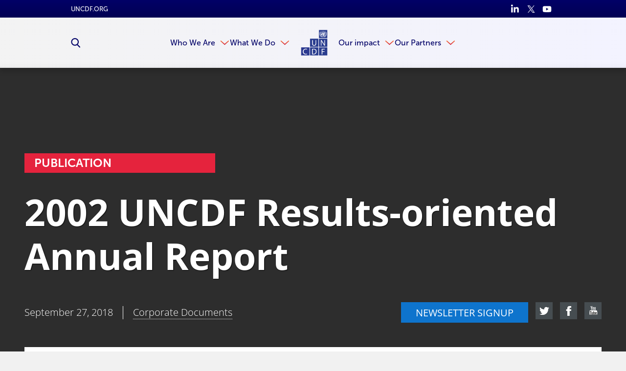

--- FILE ---
content_type: text/html
request_url: https://www.uncdf.org/article/549/2002-uncdf-results-oriented-annual-report-migration
body_size: 46920
content:


<!DOCTYPE html>
<html lang="en">
<head>
    
    <script>
        function check_cookie_name(name) {
            var match = document.cookie.match(new RegExp('(^| )' + name + '=([^;]+)'));
            if (match) {
                return match[2];
            }
            else {
                return null;
            }
        }

        window.dataLayer = window.dataLayer || [];

        function gtag() { window.dataLayer.push(arguments); }

        setTimeout(function () {
            gtag('consent', 'default', {
                ad_storage: 'denied',
                analytics_storage: 'denied',
                wait_for_update: 500,
            });

            if (check_cookie_name("CookieControl").includes('"analytics":"accepted"')) {
                gtag('consent', 'update', { 'analytics_storage': 'granted' });
            }
        }, 300);
    </script>

    <meta charset="utf-8" />
<meta content="NOODP, NOYDIR" name="robots" />
<meta content="width=device-width, initial-scale=1, minimum-scale=1, maximum-scale=5" name="viewport" />


        <link rel="shortcut icon" href="/download/file/18653?ispreview=true&v=314" type="image/x-icon" />
        <link rel="apple-touch-icon" sizes="32x32" href="/download/file/18653?ispreview=true&v=314" type="image/x-icon" />
        <link rel="icon" href="/download/file/18653?ispreview=true&v=314" type="image/x-icon" />
        <link rel="icon" type="image/png" sizes="32x32" href="/download/file/18653?ispreview=true&v=314">

    <title>2002 UNCDF Results-oriented Annual Report - UN Capital Development Fund (UNCDF)</title>

    <link href="/Content/basecss.min.css?v=yp5JR9chrzfp9FcnW9ljR-uwY75bHMPtPQ9Hc4zGQMc" rel="stylesheet" />

    <link href="/Scripts/CkEditor/plugins/ckawesome/font-awesome.min.css" rel="stylesheet" />
    <script src="https://kit.fontawesome.com/35e7b97e77.js" crossorigin="anonymous"></script>
    <link rel="stylesheet" href="https://pro.fontawesome.com/releases/v5.13.0/css/all.css" integrity="sha384-IIED/eyOkM6ihtOiQsX2zizxFBphgnv1zbe1bKA+njdFzkr6cDNy16jfIKWu4FNH" crossorigin="anonymous">
    <link rel="stylesheet" href="https://cdn.jsdelivr.net/npm/swiper@11/swiper-bundle.min.css" />

    <script type="text/javascript">
        var logErrorUrl = '/Errors/LogJavaScriptError',
            createYourDocumentUrl = "/admin/editors/Document/CreateYourDocument",
            createYourDocumentLoadedUrl = "/admin/editors/Document/CreateYourDocumentLoaded",
            templatesUrl = "/Default/Templates",
            datePickerUrl = "/Scripts/DatePickerLocalisation/jquery.ui.datepicker-en-GB.js",
            timePickerUrl = "/Scripts/TimePickerLocalisation/jquery-ui-timepicker-en-GB.js",
            globalizeUrl = "/Scripts/globalize-languages/en-GB.js",
            cultureName = "/Scripts/DatePickerLocalisation/jquery.ui.datepicker-en-GB.js";
    </script>

    
<!-- Google Tag Manager -->
<script>(function(w,d,s,l,i){w[l]=w[l]||[];w[l].push({'gtm.start':
new Date().getTime(),event:'gtm.js'});var f=d.getElementsByTagName(s)[0],
j=d.createElement(s),dl=l!='dataLayer'?'&l='+l:'';j.async=true;j.src=
'https://www.googletagmanager.com/gtm.js?id='+i+dl;f.parentNode.insertBefore(j,f);
})(window,document,'script','dataLayer','GTM-NF4VVP');</script>
<!-- End Google Tag Manager --><script id="mcjs">

!function(c,h,i,m,p){m=c.createElement(h),p=c.getElementsByTagName(h)[0],m.async=1,m.src=i,p.parentNode.insertBefore(m,p)}(document,"script","https://chimpstatic.com/mcjs-connected/js/users/565a555b66f6c4de99f3bd48a/d33fc5f87f30fa8d183683a0d.js");

</script><script>!function(e,t,n,s){var i="InfogramEmbeds",o=e.getElementsByTagName(t)[0],d=/^http:/.test(e.location)?"http:":"https:";if(/^\/{2}/.test(s)&&(s=d+s),window[i]&&window[i].initialized)window[i].process&&window[i].process();else if(!e.getElementById(n)){var a=e.createElement(t);a.async=1,a.id=n,a.src=s,o.parentNode.insertBefore(a,o)}}(document,"script","infogram-async","https://e.infogram.com/js/dist/embed-loader-min.js");</script><script type="text/javascript" async
  src="//l.getsitecontrol.com/l46g3vyw.js">
</script><script id="asp-embed-script" data-zindex="1000000" type="text/javascript" charset="utf-8" src="https://express.adobe.com/page-embed.js"></script><script src="https://apps.elfsight.com/p/platform.js" defer></script>
<script>
$(document).ready(function(){
  if($("#divRssProcurement").length){
    $('#divRssProcurement').FeedEk({
      FeedUrl:'https://procurement-notices.undp.org/rss_feeds/uncdf_rss.xml',
      MaxCount: 15,
      ShowDesc: true,
      ShowPubDate: true,
      DescCharacterLimit: 100,
      TitleLinkTarget: '_blank',
      DateFormat: 'MM/dd/yyyy',
      DateFormatLang: 'en'
    });
  }
});
</script>
</head>
<body class="publication-page  ">

    <script src="/Scripts/jquery/dist/jquery.min.js"></script>
    <script src="/Scripts/basejs.min.js?v=jDhQbpmLso7pxUyIvkepwD11Pc7htayXtswQH6eZOrw"></script>
    <!-- Google Tag Manager (noscript) -->
<noscript><iframe src="https://www.googletagmanager.com/ns.html?id=GTM-NF4VVP"
height="0" width="0" style="display:none;visibility:hidden"></iframe></noscript>
<!-- End Google Tag Manager (noscript) -->


<input data-val="true" data-val-required="The Id field is required." id="PageVersionId" name="PageVersion.Id" type="hidden" value="26916" /><input data-val="true" data-val-required="The SubSiteId field is required." id="SubSiteId" name="SubSiteId" type="hidden" value="1" /><input data-val="true" data-val-required="The Id field is required." id="ContentPageId" name="Page.Id" type="hidden" value="549" />    <input data-val="true" data-val-required="The CultureId field is required." id="CultureId" name="CultureId" type="hidden" value="127">

    <div id="templateContainer">
        <div id="templatePage">
            <svg style="display: none;">
    <defs>
        <symbol id="arrow">
            <path d="M774.674 512.03L316.826 1024l-67.5-67.434L657 512 249.326 67.367 316.826 0" />
        </symbol>

        <symbol id="scroll-arrow">
            <path d="M187.467 182.054L0 24.98 29.338.203l158.13 130.063L343.943-.083l30.34 25.78" />
        </symbol>

        <symbol id="double-arrow">
            <path d="M511.97 400.826L0 858.674l67.434 67.5L512 518.5l444.633 407.674 67.367-67.5" />
            <path d="M511.97 100.826L0 558.674l67.434 67.5L512 218.167l444.633 408.007 67.367-67.5" />
        </symbol>
        
        <symbol id="grid-icon">
            <g id="ic_grid_view" data-name="ic_grid view" transform="translate(-1561.703 -1079)">
                <path id="Rectangle_39" d="M0 0h9v14H0z" data-name="Rectangle 39" transform="translate(1561.703 1079)"/>
                <path id="Rectangle_44" d="M0 0h9v14H0z" data-name="Rectangle 44" transform="translate(1561.703 1095)"/>
                <path id="Rectangle_40" d="M0 0h8v14H0z" data-name="Rectangle 40" transform="translate(1573.703 1079)"/>
                <path id="Rectangle_43" d="M0 0h8v14H0z" data-name="Rectangle 43" transform="translate(1573.703 1095)"/>
                <path id="Rectangle_41" d="M0 0h8v14H0z" data-name="Rectangle 41" transform="translate(1584.703 1079)"/>
                <path id="Rectangle_42" d="M0 0h8v14H0z" data-name="Rectangle 42" transform="translate(1584.703 1095)"/>
            </g>
        </symbol>
        
        <symbol id="list-icon">
            <path d="m0 0h113.292969v113.292969h-113.292969zm0 0"/>
            <path d="m149.296875 0h362.703125v113.292969h-362.703125zm0 0"/>
            <path d="m0 147.007812h113.292969v113.292969h-113.292969zm0 0"/>
            <path d="m149.296875 147.007812h362.703125v113.292969h-362.703125zm0 0"/>
            <path d="m0 294.011719h113.292969v113.296875h-113.292969zm0 0"/>
            <path d="m149.296875 294.011719h362.703125v113.296875h-362.703125zm0 0"/>
        </symbol>
        
        <symbol id="map-icon">
            <path id="icon_pin_map" d="M14 0a9.977 9.977 0 0 0-8.711 14.882c.135.24.276.476.43.7L14 30l8.281-14.414c.128-.189.237-.389.351-.586l.079-.118A9.978 9.978 0 0 0 14 0zm0 5a5 5 0 1 1-5 5 5 5 0 0 1 5-5z" data-name="icon pin map" transform="translate(-4)"/>
        </symbol>

        <symbol id="twitter">
            <path d="M904.06 228.26c45.945-28.167 76.333-66.722 91.275-115.665-44.778 23.722-89.274 39.998-133.72 48.943-40-43-90.663-64.833-151.27-64.833-59.39 0-109.5 20.834-150.443 61.332-40.692 40.778-61.22 90.33-61.22 148.163 0 17.61 2.277 33.277 6.665 46.61-174.938-5.944-319.825-78.553-433.96-218.27-19.333 34.164-29 68.997-29 104.996 0 73.942 31.222 132.663 93.638 175.717-35.554-3-66.97-12-93.637-26.72 0 52.83 15.527 96.997 46.64 135.83 31.247 38.442 71.33 63 120.385 73.438-17.75 4.56-36.528 6.724-55.694 6.724-17.75 0-30.388-1.498-37.832-4.723 13.08 43.056 37.83 78 73.442 104.72 35.554 26.835 76.442 41.058 122.413 42.28-75.776 59.44-162.412 88.888-260.438 88.888-24 0-40.944-.335-51.305-2.227 96.553 62.727 203.995 93.833 322.91 93.833 121.66 0 229.187-30.832 322.82-92.497 93.503-61.39 162.61-137 207.053-226.05 44.5-89.05 66.665-181.606 66.665-278.27V303.81c42.997-32.39 78-68.943 104.552-109.275-38.554 16.667-78.554 28-119.94 33.724" />
        </symbol>

        <symbol id="unit-linkedin">
            <g id="in" transform="translate(-15 -15)">
                <path fill="#fff" id="i2" d="M9.25 99.73h-4a.321.321 0 0 0-.321.321v12.854a.321.321 0 0 0 .321.321h4a.321.321 0 0 0 .321-.321v-12.854a.321.321 0 0 0-.321-.321z" transform="translate(10.39 -78.34)" />
                <path fill="#fff" id="i" d="M2.64.341a2.638 2.638 0 1 0 2.638 2.637A2.642 2.642 0 0 0 2.64.341z" transform="translate(15 14.659)" />
                <path fill="#fff" id="n" d="M114.166 94.761a4.7 4.7 0 0 0-3.516 1.476V95.4a.321.321 0 0 0-.321-.321H106.5a.321.321 0 0 0-.321.321v12.854a.321.321 0 0 0 .321.321h3.992a.321.321 0 0 0 .321-.321V101.9c0-2.143.582-2.978 2.076-2.978 1.627 0 1.756 1.338 1.756 3.088v6.25a.321.321 0 0 0 .321.321h3.994a.321.321 0 0 0 .321-.321v-7.051c0-3.19-.608-6.448-5.115-6.448z" transform="translate(-84.35 -73.69)" />
            </g>
        </symbol>

        <symbol id="unit-twitter">
            <path fill="#fff" id="twitter_icon" d="M20.143 49.936a8.616 8.616 0 0 1-2.379.652 4.1 4.1 0 0 0 1.817-2.28 8.258 8.258 0 0 1-2.619 1 4.13 4.13 0 0 0-7.143 2.821 4.244 4.244 0 0 0 .1.941A11.693 11.693 0 0 1 1.4 48.752a4.124 4.124 0 0 0 1.269 5.514 4.081 4.081 0 0 1-1.866-.508v.042a4.146 4.146 0 0 0 3.309 4.054 4.126 4.126 0 0 1-1.083.136 3.655 3.655 0 0 1-.782-.07 4.168 4.168 0 0 0 3.861 2.88 8.3 8.3 0 0 1-5.12 1.76A7.742 7.742 0 0 1 0 62.5a11.634 11.634 0 0 0 6.335 1.851 11.667 11.667 0 0 0 11.754-11.74c0-.182-.006-.358-.015-.533a8.234 8.234 0 0 0 2.069-2.142z" data-name="twitter icon" transform="translate(0 -48)" />
        </symbol>

        <symbol id="unit-facebook">
            <path fill="#fff" id="Facebook_icon" d="M34.031 0h-2.98c-3.351 0-5.51 2.219-5.51 5.655v2.607h-3a.469.469 0 0 0-.469.469v3.777a.468.468 0 0 0 .468.469h3v9.532a.468.468 0 0 0 .469.468h3.909a.468.468 0 0 0 .469-.468v-9.533h3.5a.468.468 0 0 0 .469-.469V8.73a.469.469 0 0 0-.469-.469h-3.5V6.052c0-1.062.253-1.6 1.637-1.6h2.007a.468.468 0 0 0 .468-.469V.473A.469.469 0 0 0 34.031 0z" data-name="Facebook icon" transform="translate(-22.077)" />
        </symbol>

        <symbol id="unit-linkedin-orange">
            <g id="in" transform="translate(-15 -15)">
                <path id="i2" d="M9.25 99.73h-4a.321.321 0 0 0-.321.321v12.854a.321.321 0 0 0 .321.321h4a.321.321 0 0 0 .321-.321v-12.854a.321.321 0 0 0-.321-.321z" transform="translate(10.39 -78.34)" />
                <path id="i" d="M2.64.341a2.638 2.638 0 1 0 2.638 2.637A2.642 2.642 0 0 0 2.64.341z" transform="translate(15 14.659)" />
                <path id="n" d="M114.166 94.761a4.7 4.7 0 0 0-3.516 1.476V95.4a.321.321 0 0 0-.321-.321H106.5a.321.321 0 0 0-.321.321v12.854a.321.321 0 0 0 .321.321h3.992a.321.321 0 0 0 .321-.321V101.9c0-2.143.582-2.978 2.076-2.978 1.627 0 1.756 1.338 1.756 3.088v6.25a.321.321 0 0 0 .321.321h3.994a.321.321 0 0 0 .321-.321v-7.051c0-3.19-.608-6.448-5.115-6.448z" transform="translate(-84.35 -73.69)" />
            </g>
        </symbol>

        <symbol id="unit-twitter-orange">
            <path id="twitter_icon" d="M20.143 49.936a8.616 8.616 0 0 1-2.379.652 4.1 4.1 0 0 0 1.817-2.28 8.258 8.258 0 0 1-2.619 1 4.13 4.13 0 0 0-7.143 2.821 4.244 4.244 0 0 0 .1.941A11.693 11.693 0 0 1 1.4 48.752a4.124 4.124 0 0 0 1.269 5.514 4.081 4.081 0 0 1-1.866-.508v.042a4.146 4.146 0 0 0 3.309 4.054 4.126 4.126 0 0 1-1.083.136 3.655 3.655 0 0 1-.782-.07 4.168 4.168 0 0 0 3.861 2.88 8.3 8.3 0 0 1-5.12 1.76A7.742 7.742 0 0 1 0 62.5a11.634 11.634 0 0 0 6.335 1.851 11.667 11.667 0 0 0 11.754-11.74c0-.182-.006-.358-.015-.533a8.234 8.234 0 0 0 2.069-2.142z" data-name="twitter icon" transform="translate(0 -48)" />
        </symbol>

        <symbol id="unit-facebook-orange">
            <path id="Facebook_icon" d="M34.031 0h-2.98c-3.351 0-5.51 2.219-5.51 5.655v2.607h-3a.469.469 0 0 0-.469.469v3.777a.468.468 0 0 0 .468.469h3v9.532a.468.468 0 0 0 .469.468h3.909a.468.468 0 0 0 .469-.468v-9.533h3.5a.468.468 0 0 0 .469-.469V8.73a.469.469 0 0 0-.469-.469h-3.5V6.052c0-1.062.253-1.6 1.637-1.6h2.007a.468.468 0 0 0 .468-.469V.473A.469.469 0 0 0 34.031 0z" data-name="Facebook icon" transform="translate(-22.077)" />
        </symbol>

        <symbol id="linkedin">
            <path d="M1023.266 612.5V991h-219.56V637.67c0-88.83-31.662-149.207-111.11-149.207-60.754 0-96.59 40.875-112.6 80.212-5.75 14.17-7.507 34.006-7.507 53.59v368.682H353.14s2.95-598.184 0-660.138H572.54v93.565c-.304.774-.94 1.41-1.245 2.27h1.245v-2.27c29.31-44.963 81.227-109.052 197.84-109.052 144.73 0 252.884 94.34 252.884 297.177zM123.47 12.518C48.42 12.518-.735 61.76-.735 126.695c0 63.188 47.702 114.093 121.38 114.093h1.33c76.71 0 124.245-50.904 124.245-114.093-1.496-64.935-47.525-114.177-122.75-114.177zm-111.1 978.47H231.8V330.767H12.37V990.99zm0 0" />
        </symbol>

        <symbol id="search">
            <path d="M1023.926 945.242c0 21.383-7.922 39.762-23.383 55.375-15.613 15.54-34.07 23.383-55.375 23.383-22.074 0-40.688-7.844-55.38-23.383l-211.042-210.43c-73.45 50.84-155.285 76.297-245.504 76.297-58.684 0-114.75-11.383-168.32-34.148-53.53-22.766-99.676-53.605-138.44-92.293-38.763-38.766-69.528-84.91-92.294-138.52C11.422 547.996 0 491.926 0 433.243s11.422-114.75 34.188-168.282c22.766-53.608 53.53-99.753 92.293-138.52 38.767-38.687 84.91-69.526 138.442-92.292C318.492 11.383 374.56 0 433.242 0s114.754 11.383 168.36 34.148c53.378 22.766 99.522 53.605 138.288 92.293 38.918 38.767 69.527 84.91 92.293 138.52 22.922 53.532 34.305 109.6 34.305 168.282 0 90.22-25.383 172.05-76.297 245.5l211.044 211.047c15.074 15.15 22.766 33.608 22.766 55.374l-.074.078zM708.896 433.32c0-75.836-26.92-140.824-80.833-194.742-53.992-53.992-118.906-80.91-194.82-80.91-75.91 0-140.824 26.996-194.777 80.91-53.953 53.84-80.87 118.754-80.87 194.742s26.917 140.902 80.87 194.738c53.953 53.914 118.867 80.91 194.777 80.91 75.914 0 140.828-26.918 194.82-80.91 53.914-53.992 80.832-118.906 80.832-194.738" />
        </symbol>

        <symbol id="download">
            <path d="M1024 546.096c0 56.572-20.02 104.787-60.016 144.828-39.996 40.043-88.258 59.97-144.785 59.97H238.917c-65.71 0-122.008-23.325-168.8-70.07C23.327 634.075-.046 577.778 0 512.023c0-46.288 12.443-88.9 37.332-128 24.89-39.124 58.363-68.468 100.287-88.028-.735-10.654-1.056-18.322-1.056-22.96 0-75.308 26.678-139.687 79.99-193.044C269.867 26.632 334.246 0 409.6 0c55.47 0 106.258 15.475 152.27 46.424 45.965 30.95 79.44 72.002 100.516 123.2 25.256-22.04 54.783-33.06 88.58-33.06 37.652 0 69.842 13.36 96.52 40.04 26.634 26.634 39.95 58.87 39.95 96.522 0 27.047-7.254 51.52-21.857 73.61 46.286 10.974 84.216 35.128 113.88 72.32 29.71 37.128 44.54 79.558 44.54 127.13v-.09zM682.637 426.613c0-4.938-1.562-9.023-4.775-12.283-3.215-3.215-7.256-4.775-12.307-4.73H546.117V221.883c0-4.686-1.697-8.68-5.05-12.03-3.353-3.4-7.347-5.052-12.032-5.052H426.682c-4.637 0-8.633 1.653-11.984 5.052-3.398 3.352-5.098 7.346-5.098 12.03V409.6H290.117c-4.592 0-8.633 1.654-11.984 5.05-3.398 3.355-5.05 7.35-5.05 11.964 0 5.05 1.56 9.092 4.774 12.398l187.72 187.625c3.212 3.215 7.3 4.775 12.306 4.775 5.004 0 9.092-1.56 12.26-4.775L677.31 439.47c3.58-4.224 5.327-8.54 5.327-12.765v-.092z" />
        </symbol>

        <symbol id="facebook">
            <path d="M755.342 512.414H596.08V1024H360.12V512.414H247.895v-180.78H360.12V214.58C360.12 130.914 404.26 0 598.286 0l174.715.62v175.474H646.154c-20.62 0-50.074 9.312-50.074 49.316v106.223h180.023l-20.76 180.78z" />
        </symbol>

        <symbol id="share">
            <path d="M646.927 87.487L561.56 179.28l210.915 196.155H0v561.078h125.41V500.815h647.07l-210.92 196.06 85.367 91.792L1024 438.143" />
        </symbol>

        <symbol id="phone">
            <path d="M1023.55 808.87c0-7.34-.77-12.77-1.99-15.98-1.992-5.274-14.833-15.215-38.388-29.514-23.854-14.225-53.297-30.817-88.62-49.472l-52.912-29.056c-3.366-1.992-9.783-6.346-19.037-13.074-9.18-6.73-17.435-11.775-24.925-15.065-7.34-3.213-14.3-4.817-21.03-4.972-12.01 0-27.605 10.856-46.874 32.65-19.422 21.562-38.38 43.508-57.04 65.53-18.655 21.868-33.337 32.96-44.043 32.96-4.586 0-10.094-1.306-16.516-3.52-6.27-2.22-11.47-4.512-15.445-6.497-3.98-1.99-9.64-5.276-17.017-9.48-7.34-4.21-11.964-6.958-13.995-8.565-65.95-36.55-122.683-78.683-170.477-126.317-47.67-47.64-89.803-104.45-126.43-170.516-1.334-1.99-4.168-6.647-8.45-13.99-4.242-7.268-7.457-13-9.48-16.98-2.026-3.973-4.166-9.172-6.498-15.518-2.372-6.344-3.518-11.852-3.518-16.52 0-8.717 6.885-19.88 20.49-33.487 13.728-13.61 28.676-26.456 45.118-38.54 16.36-12.005 31.386-25.23 44.996-39.53 13.65-14.38 20.534-26.536 20.534-36.478 0-6.65-1.722-13.76-5.01-21.027-3.37-7.34-8.3-15.675-15.026-24.926-6.576-9.253-10.97-15.597-12.995-18.964-1.952-4.054-7-13.456-14.954-28.52-8.063-15.063-16.36-30.126-25-45.5-8.604-15.286-17.438-31.115-26.535-47.482-9.02-16.36-17.393-29.816-24.892-40.37-7.68-10.63-13.147-16.67-16.514-18.043-3.48-1.455-8.793-2.142-15.98-2.067-32.04 0-65.68 7.34-101.01 22.02-30.624 13.917-57.308 45.498-80.02 94.437C11.353 165.51 0 209.017 0 247.097c0 10.63.837 21.944 2.6 34.028 1.642 12 3.366 22.173 5.01 30.43 1.564 8.257 4.584 19.268 8.904 33.032 4.398 13.765 7.687 23.55 10.02 29.44 2.294 5.812 6.42 16.896 12.54 33.032 6.038 16.13 9.708 26.072 10.97 29.973 39.99 109.265 112.172 216.084 216.47 320.458C370.81 861.865 477.628 933.97 587.012 973.81c3.977 1.53 13.917 5.2 29.975 11.085 15.9 5.964 26.84 10.246 32.956 12.618 6.194 2.296 15.906 5.66 29.362 10.017 13.61 4.204 24.696 7.188 33.03 8.796 8.566 1.754 18.734 3.59 30.437 5.042 12.08 1.76 23.32 2.523 34.18 2.602 37.848 0 81.43-11.39 130.518-34.104 49.09-22.63 80.672-49.242 94.51-79.98 14.684-35.247 22.02-68.97 22.02-101.008h-.45v-.006z" />
        </symbol>

        <symbol id="building">
            <path d="M1.093 0A1.09 1.09 0 0 0 0 1.093v17.482a1.175 1.175 0 0 0 1.093 1.093h5.463V16.39a1.152 1.152 0 0 1 1.093-1.093h1.093a1.152 1.152 0 0 1 1.093 1.093v3.278h5.463a1.175 1.175 0 0 0 1.093-1.093V1.093A1.09 1.09 0 0 0 15.298 0zm2.185 3.278h3.278v2.185H3.278zm6.556 0h3.278v2.185H9.833zm-6.556 6.56h3.278v2.185H3.278zm6.556 0h3.278v2.185H9.833z" />
        </symbol>

        <symbol id="email">
            <path d="M923.02 100.934c55.316 0 100.98 48.078 100.98 103.393v615.348c0 55.314-45.664 103.394-100.98 103.394H100.957C45.71 923.07.023 874.99.023 819.674v-615.35c0-55.313 45.686-103.392 100.934-103.392H923.02zm0 718.74V331.72L512 586.49 100.89 331.72v487.954h822.13zM512 461.557l411.02-257.23H100.957L512 461.558z" />
        </symbol>
        
        <symbol id="email2">
            <path d="M9.833 9.833A2.85 2.85 0 0 1 8.6 9.42L0 4.917v8.6a1.233 1.233 0 0 0 1.229 1.233h17.208a1.233 1.233 0 0 0 1.229-1.229v-8.6l-8.6 4.5a2.85 2.85 0 0 1-1.233.412zM18.437 0H1.229A1.233 1.233 0 0 0 0 1.229v.932l9.833 5.168 9.833-5.168v-.932A1.233 1.233 0 0 0 18.437 0z" />
        </symbol>

        <symbol id="photo">
            <path d="M512 819.154c65.703 0 121.975-23.312 168.775-70.113 46.8-46.798 70.154-103.026 70.154-168.774 0-65.854-23.444-122.127-70.155-168.883C634.15 364.67 577.835 341.27 512 341.27c-65.855 0-122.15 23.4-168.86 70.112-46.67 46.756-70.048 103.03-70.093 168.883 0 65.748 23.336 121.977 70.092 168.775 46.798 46.802 103.092 70.114 168.86 70.114m375.443-614.396c37.63 0 69.85 13.314 96.523 40.033 26.674 26.63 40.033 58.85 40.033 96.48v477.884c0 37.63-13.36 69.85-40.034 96.566-26.674 26.63-58.893 39.99-96.523 39.99h-750.93c-37.633 0-69.873-13.36-96.502-39.99C13.315 889.004 0 856.785 0 819.154V341.27c0-37.632 13.314-69.85 40.012-96.48 26.63-26.718 58.87-40.032 96.502-40.032h119.508l27.133-72.514c6.744-17.418 19.078-32.393 37.064-45.053 17.964-12.616 36.43-18.9 55.245-18.9h273.05c18.813 0 37.28 6.284 55.224 18.9 17.985 12.66 30.384 27.636 37.02 45.054l27.198 72.514h119.485zM512 426.618c42.346 0 78.537 15.02 108.53 45.054 29.99 30.078 45.052 66.227 45.052 108.594 0 42.26-15.06 78.494-45.053 108.53-29.993 30.036-66.184 45.054-108.53 45.054s-78.516-15.018-108.55-45.053c-30.036-30.037-45.054-66.27-45.054-108.53 0-42.368 15.018-78.517 45.053-108.595 30.034-30.035 66.204-45.053 108.55-45.053" />
        </symbol>

        <symbol id="close">
            <path d="M1000.742 885.094l-373.557-373.57 373.557-373.557c31.672-31.672 31.672-83.024 0-114.696-31.674-31.672-83.024-31.672-114.696 0L512.49 396.827 138.947 23.272C107.275-8.402 55.923-8.402 24.25 23.27c-31.673 31.672-31.674 83.023-.002 114.696l373.544 373.557-373.57 373.57c-31.673 31.673-31.673 83.024 0 114.697 15.836 15.836 36.592 23.754 57.348 23.754s41.512-7.918 57.348-23.754l373.57-373.57 373.555 373.57c15.838 15.837 36.59 23.754 57.35 23.754 20.753 0 41.512-7.92 57.347-23.754 31.673-31.672 31.674-83.023.002-114.696z" />
        </symbol>

        <symbol id="youtube">
            <path fill="#FFF" d="M643.305 508.3V222.995h-51.703v218.037c-11.648 16.158-22.448 24.215-32.652 24.215-6.975 0-11.057-4.06-12.16-12.117-.683-1.657-.683-7.972-.683-20.11V223.04h-51.49v225.562c0 20.154 1.7 33.803 4.552 42.457 5.103 14.454 16.58 21.194 33.29 21.194 18.922 0 38.438-11.48 59.062-35.078v31.166l51.783-.043zM400.35 425.663c0 26.383-7.97 39.584-24.596 39.584-16.71 0-24.684-13.2-24.684-39.584V305.63c0-26.382 8.016-39.54 24.684-39.54 16.666 0 24.596 13.158 24.596 39.54v120.034zm51.79-9.76v-99.92c0-30.486-5.272-52.766-16.072-67.223-14.37-19.43-34.438-29.25-60.312-29.25-25.768 0-45.943 9.82-60.25 29.25-10.992 14.458-16.158 36.737-16.158 67.224v99.92c0 30.316 5.166 52.81 16.158 67.14 14.307 19.388 34.482 29.167 60.25 29.167 25.914 0 45.983-9.778 60.312-29.167 10.8-14.33 16.07-36.78 16.07-67.14M298.86 125.5h-57.954l-39.056 150.262-40.71-150.262h-60.335c12.055 35.396 24.64 71.135 36.736 106.596 18.39 53.402 29.87 93.605 35.1 121.115V508.3h57.25V353.21l68.967-227.71zM810.746 854.49c0 65.99-.086 136.06-14.883 200.096-10.29 44.984-47.11 78.148-91.5 83.166-104.938 11.736-211.236 11.82-316.94 11.736-105.765.084-212 0-316.937-11.736-44.348-5.018-81.105-38.182-91.457-83.166C-35.747 990.55-35.747 920.48-35.747 854.49c0-65.99.19-135.892 14.945-200.097 10.31-44.94 47.15-78.172 91.52-83.083 104.916-11.82 211.17-11.82 316.875-11.82 105.787-.042 212 0 316.938 11.82 44.39 4.91 81.21 38.142 91.5 83.083C810.83 718.6 810.746 788.5 810.746 854.49" />
            <path fill="#1D1D1B" d="M747.646 947.352v-7.48H695.43c0 20.493-.595 31.803-1.103 34.607-2.98 13.606-10.29 20.493-22.875 20.493-17.435 0-26.107-13.01-26.107-39.2v-49.875h102.302v-58.55c0-30.188-5.188-52.215-15.73-66.5-14.372-19.39-34.78-28.998-60.462-28.998-26.106 0-46.433 9.61-61.145 28.998-10.885 14.285-15.816 36.312-15.816 66.5v98.898c0 29.934 5.612 52.213 16.414 66.244 14.88 19.22 35.204 28.998 62.076 28.998 26.615 0 47.622-10.12 61.822-30.613 6.123-9.098 10.033-19.303 11.82-30.7.425-5.1 1.02-16.41 1.02-32.823m-51.193-84.104h-51.107v-26.19c0-26.105 8.59-39.117 25.684-39.117 16.838 0 25.426 13.098 25.426 39.117l-.003 26.19zM554.61 952.965V840.46c0-26.704-1.786-45.327-5.19-56.722-6.802-21.174-20.493-31.89-40.9-31.89-18.793 0-36.312 10.373-52.81 30.612V658.775h-51.044v378.844h51.045v-27.298c17.18 21.047 34.61 31.295 52.81 31.295 20.494 0 34.102-10.715 40.902-31.762 3.402-11.99 5.187-30.87 5.187-56.89m-51.194 3.996c0 25.513-7.482 38.013-22.193 38.013-8.42 0-17.008-3.996-25.512-12.5V810.355c8.505-8.42 17.093-12.416 25.513-12.416 14.71 0 22.193 13.095 22.193 38.52v120.5zm-194.354 80.618v-30.785c-20.304 23.387-39.63 34.78-58.443 34.78-16.5 0-27.872-6.718-32.91-21.09-2.827-8.587-4.528-21.938-4.528-41.924V755.335h51.15V963.17c0 11.904 0 18.197.488 19.898 1.254 7.907 5.082 11.82 11.885 11.82 10.268 0 21.068-7.908 32.357-23.897V755.25h51.277v282.242l-51.278.086zM205.74 712.138v-53.36H27.35v53.358H87.56v325.482h56.912v-325.48h61.27z" />
        </symbol>

        <symbol id="youtube-blue">
            <path fill="#65C2FF" d="M643.305 508.3V222.995h-51.703v218.037c-11.648 16.158-22.448 24.215-32.652 24.215-6.975 0-11.057-4.06-12.16-12.117-.683-1.657-.683-7.972-.683-20.11V223.04h-51.49v225.562c0 20.154 1.7 33.803 4.552 42.457 5.103 14.454 16.58 21.194 33.29 21.194 18.922 0 38.438-11.48 59.062-35.078v31.166l51.783-.043zM400.35 425.663c0 26.383-7.97 39.584-24.596 39.584-16.71 0-24.684-13.2-24.684-39.584V305.63c0-26.382 8.016-39.54 24.684-39.54 16.666 0 24.596 13.158 24.596 39.54v120.034zm51.79-9.76v-99.92c0-30.486-5.272-52.766-16.072-67.223-14.37-19.43-34.438-29.25-60.312-29.25-25.768 0-45.943 9.82-60.25 29.25-10.992 14.458-16.158 36.737-16.158 67.224v99.92c0 30.316 5.166 52.81 16.158 67.14 14.307 19.388 34.482 29.167 60.25 29.167 25.914 0 45.983-9.778 60.312-29.167 10.8-14.33 16.07-36.78 16.07-67.14M298.86 125.5h-57.954l-39.056 150.262-40.71-150.262h-60.335c12.055 35.396 24.64 71.135 36.736 106.596 18.39 53.402 29.87 93.605 35.1 121.115V508.3h57.25V353.21l68.967-227.71zM810.746 854.49c0 65.99-.086 136.06-14.883 200.096-10.29 44.984-47.11 78.148-91.5 83.166-104.938 11.736-211.236 11.82-316.94 11.736-105.765.084-212 0-316.937-11.736-44.348-5.018-81.105-38.182-91.457-83.166C-35.747 990.55-35.747 920.48-35.747 854.49c0-65.99.19-135.892 14.945-200.097 10.31-44.94 47.15-78.172 91.52-83.083 104.916-11.82 211.17-11.82 316.875-11.82 105.787-.042 212 0 316.938 11.82 44.39 4.91 81.21 38.142 91.5 83.083C810.83 718.6 810.746 788.5 810.746 854.49" />
            <path fill="#FFF" d="M747.646 947.352v-7.48H695.43c0 20.493-.595 31.803-1.103 34.607-2.98 13.606-10.29 20.493-22.875 20.493-17.435 0-26.107-13.01-26.107-39.2v-49.875h102.302v-58.55c0-30.188-5.188-52.215-15.73-66.5-14.372-19.39-34.78-28.998-60.462-28.998-26.106 0-46.433 9.61-61.145 28.998-10.885 14.285-15.816 36.312-15.816 66.5v98.898c0 29.934 5.612 52.213 16.414 66.244 14.88 19.22 35.204 28.998 62.076 28.998 26.615 0 47.622-10.12 61.822-30.613 6.123-9.098 10.033-19.303 11.82-30.7.425-5.1 1.02-16.41 1.02-32.823m-51.193-84.104h-51.107v-26.19c0-26.105 8.59-39.117 25.684-39.117 16.838 0 25.426 13.098 25.426 39.117l-.003 26.19zM554.61 952.965V840.46c0-26.704-1.786-45.327-5.19-56.722-6.802-21.174-20.493-31.89-40.9-31.89-18.793 0-36.312 10.373-52.81 30.612V658.775h-51.044v378.844h51.045v-27.298c17.18 21.047 34.61 31.295 52.81 31.295 20.494 0 34.102-10.715 40.902-31.762 3.402-11.99 5.187-30.87 5.187-56.89m-51.194 3.996c0 25.513-7.482 38.013-22.193 38.013-8.42 0-17.008-3.996-25.512-12.5V810.355c8.505-8.42 17.093-12.416 25.513-12.416 14.71 0 22.193 13.095 22.193 38.52v120.5zm-194.354 80.618v-30.785c-20.304 23.387-39.63 34.78-58.443 34.78-16.5 0-27.872-6.718-32.91-21.09-2.827-8.587-4.528-21.938-4.528-41.924V755.335h51.15V963.17c0 11.904 0 18.197.488 19.898 1.254 7.907 5.082 11.82 11.885 11.82 10.268 0 21.068-7.908 32.357-23.897V755.25h51.277v282.242l-51.278.086zM205.74 712.138v-53.36H27.35v53.358H87.56v325.482h56.912v-325.48h61.27z" />
        </symbol>

        <symbol id="youtube-grey">
            <path fill="#c8cacc" d="M643.305 508.3V222.995h-51.703v218.037c-11.648 16.158-22.448 24.215-32.652 24.215-6.975 0-11.057-4.06-12.16-12.117-.683-1.657-.683-7.972-.683-20.11V223.04h-51.49v225.562c0 20.154 1.7 33.803 4.552 42.457 5.103 14.454 16.58 21.194 33.29 21.194 18.922 0 38.438-11.48 59.062-35.078v31.166l51.783-.043zM400.35 425.663c0 26.383-7.97 39.584-24.596 39.584-16.71 0-24.684-13.2-24.684-39.584V305.63c0-26.382 8.016-39.54 24.684-39.54 16.666 0 24.596 13.158 24.596 39.54v120.034zm51.79-9.76v-99.92c0-30.486-5.272-52.766-16.072-67.223-14.37-19.43-34.438-29.25-60.312-29.25-25.768 0-45.943 9.82-60.25 29.25-10.992 14.458-16.158 36.737-16.158 67.224v99.92c0 30.316 5.166 52.81 16.158 67.14 14.307 19.388 34.482 29.167 60.25 29.167 25.914 0 45.983-9.778 60.312-29.167 10.8-14.33 16.07-36.78 16.07-67.14M298.86 125.5h-57.954l-39.056 150.262-40.71-150.262h-60.335c12.055 35.396 24.64 71.135 36.736 106.596 18.39 53.402 29.87 93.605 35.1 121.115V508.3h57.25V353.21l68.967-227.71zM810.746 854.49c0 65.99-.086 136.06-14.883 200.096-10.29 44.984-47.11 78.148-91.5 83.166-104.938 11.736-211.236 11.82-316.94 11.736-105.765.084-212 0-316.937-11.736-44.348-5.018-81.105-38.182-91.457-83.166C-35.747 990.55-35.747 920.48-35.747 854.49c0-65.99.19-135.892 14.945-200.097 10.31-44.94 47.15-78.172 91.52-83.083 104.916-11.82 211.17-11.82 316.875-11.82 105.787-.042 212 0 316.938 11.82 44.39 4.91 81.21 38.142 91.5 83.083C810.83 718.6 810.746 788.5 810.746 854.49" />
            <path fill="#FFF" d="M747.646 947.352v-7.48H695.43c0 20.493-.595 31.803-1.103 34.607-2.98 13.606-10.29 20.493-22.875 20.493-17.435 0-26.107-13.01-26.107-39.2v-49.875h102.302v-58.55c0-30.188-5.188-52.215-15.73-66.5-14.372-19.39-34.78-28.998-60.462-28.998-26.106 0-46.433 9.61-61.145 28.998-10.885 14.285-15.816 36.312-15.816 66.5v98.898c0 29.934 5.612 52.213 16.414 66.244 14.88 19.22 35.204 28.998 62.076 28.998 26.615 0 47.622-10.12 61.822-30.613 6.123-9.098 10.033-19.303 11.82-30.7.425-5.1 1.02-16.41 1.02-32.823m-51.193-84.104h-51.107v-26.19c0-26.105 8.59-39.117 25.684-39.117 16.838 0 25.426 13.098 25.426 39.117l-.003 26.19zM554.61 952.965V840.46c0-26.704-1.786-45.327-5.19-56.722-6.802-21.174-20.493-31.89-40.9-31.89-18.793 0-36.312 10.373-52.81 30.612V658.775h-51.044v378.844h51.045v-27.298c17.18 21.047 34.61 31.295 52.81 31.295 20.494 0 34.102-10.715 40.902-31.762 3.402-11.99 5.187-30.87 5.187-56.89m-51.194 3.996c0 25.513-7.482 38.013-22.193 38.013-8.42 0-17.008-3.996-25.512-12.5V810.355c8.505-8.42 17.093-12.416 25.513-12.416 14.71 0 22.193 13.095 22.193 38.52v120.5zm-194.354 80.618v-30.785c-20.304 23.387-39.63 34.78-58.443 34.78-16.5 0-27.872-6.718-32.91-21.09-2.827-8.587-4.528-21.938-4.528-41.924V755.335h51.15V963.17c0 11.904 0 18.197.488 19.898 1.254 7.907 5.082 11.82 11.885 11.82 10.268 0 21.068-7.908 32.357-23.897V755.25h51.277v282.242l-51.278.086zM205.74 712.138v-53.36H27.35v53.358H87.56v325.482h56.912v-325.48h61.27z" />
        </symbol>

        <symbol id="youtube-color">
            <path fill="#e52d27" d="M643.305 508.3V222.995h-51.703v218.037c-11.648 16.158-22.448 24.215-32.652 24.215-6.975 0-11.057-4.06-12.16-12.117-.683-1.657-.683-7.972-.683-20.11V223.04h-51.49v225.562c0 20.154 1.7 33.803 4.552 42.457 5.103 14.454 16.58 21.194 33.29 21.194 18.922 0 38.438-11.48 59.062-35.078v31.166l51.783-.043zM400.35 425.663c0 26.383-7.97 39.584-24.596 39.584-16.71 0-24.684-13.2-24.684-39.584V305.63c0-26.382 8.016-39.54 24.684-39.54 16.666 0 24.596 13.158 24.596 39.54v120.034zm51.79-9.76v-99.92c0-30.486-5.272-52.766-16.072-67.223-14.37-19.43-34.438-29.25-60.312-29.25-25.768 0-45.943 9.82-60.25 29.25-10.992 14.458-16.158 36.737-16.158 67.224v99.92c0 30.316 5.166 52.81 16.158 67.14 14.307 19.388 34.482 29.167 60.25 29.167 25.914 0 45.983-9.778 60.312-29.167 10.8-14.33 16.07-36.78 16.07-67.14M298.86 125.5h-57.954l-39.056 150.262-40.71-150.262h-60.335c12.055 35.396 24.64 71.135 36.736 106.596 18.39 53.402 29.87 93.605 35.1 121.115V508.3h57.25V353.21l68.967-227.71zM810.746 854.49c0 65.99-.086 136.06-14.883 200.096-10.29 44.984-47.11 78.148-91.5 83.166-104.938 11.736-211.236 11.82-316.94 11.736-105.765.084-212 0-316.937-11.736-44.348-5.018-81.105-38.182-91.457-83.166C-35.747 990.55-35.747 920.48-35.747 854.49c0-65.99.19-135.892 14.945-200.097 10.31-44.94 47.15-78.172 91.52-83.083 104.916-11.82 211.17-11.82 316.875-11.82 105.787-.042 212 0 316.938 11.82 44.39 4.91 81.21 38.142 91.5 83.083C810.83 718.6 810.746 788.5 810.746 854.49" />
            <path fill="#FFF" d="M747.646 947.352v-7.48H695.43c0 20.493-.595 31.803-1.103 34.607-2.98 13.606-10.29 20.493-22.875 20.493-17.435 0-26.107-13.01-26.107-39.2v-49.875h102.302v-58.55c0-30.188-5.188-52.215-15.73-66.5-14.372-19.39-34.78-28.998-60.462-28.998-26.106 0-46.433 9.61-61.145 28.998-10.885 14.285-15.816 36.312-15.816 66.5v98.898c0 29.934 5.612 52.213 16.414 66.244 14.88 19.22 35.204 28.998 62.076 28.998 26.615 0 47.622-10.12 61.822-30.613 6.123-9.098 10.033-19.303 11.82-30.7.425-5.1 1.02-16.41 1.02-32.823m-51.193-84.104h-51.107v-26.19c0-26.105 8.59-39.117 25.684-39.117 16.838 0 25.426 13.098 25.426 39.117l-.003 26.19zM554.61 952.965V840.46c0-26.704-1.786-45.327-5.19-56.722-6.802-21.174-20.493-31.89-40.9-31.89-18.793 0-36.312 10.373-52.81 30.612V658.775h-51.044v378.844h51.045v-27.298c17.18 21.047 34.61 31.295 52.81 31.295 20.494 0 34.102-10.715 40.902-31.762 3.402-11.99 5.187-30.87 5.187-56.89m-51.194 3.996c0 25.513-7.482 38.013-22.193 38.013-8.42 0-17.008-3.996-25.512-12.5V810.355c8.505-8.42 17.093-12.416 25.513-12.416 14.71 0 22.193 13.095 22.193 38.52v120.5zm-194.354 80.618v-30.785c-20.304 23.387-39.63 34.78-58.443 34.78-16.5 0-27.872-6.718-32.91-21.09-2.827-8.587-4.528-21.938-4.528-41.924V755.335h51.15V963.17c0 11.904 0 18.197.488 19.898 1.254 7.907 5.082 11.82 11.885 11.82 10.268 0 21.068-7.908 32.357-23.897V755.25h51.277v282.242l-51.278.086zM205.74 712.138v-53.36H27.35v53.358H87.56v325.482h56.912v-325.48h61.27z" />
        </symbol>

        <symbol id="corner-arrow">
            <path d="M1024 1024H804.57V219.43H0V0h1024v1024" />
        </symbol>

        <symbol id="instagram">
            <path d="M512.977 310.507c-113.543 0-205.613 89.205-205.613 199.182 0 110.115 92.07 199.32 205.613 199.32 113.637 0 205.676-89.205 205.676-199.32 0-109.978-92.04-199.183-205.676-199.183m395.27 122.497h-90.118c8.522 27.812 13.202 57.336 13.202 87.853 0 170.37-142.547 308.444-318.355 308.444-175.746 0-318.262-138.074-318.262-308.443 0-30.517 4.617-60.04 13.14-87.853h-94.058V865.58c0 22.41 18.332 40.69 40.7 40.69H867.48c22.434 0 40.766-18.28 40.766-40.69V433.003zm-162.352-319.26c-25.316 0-46.086 20.77-46.086 46.1v110.4c0 25.323 20.77 46.094 46.085 46.094H861.71c25.32 0 46.02-20.77 46.02-46.094v-110.4c0-25.33-20.698-46.1-46.02-46.1H745.896zM131.457 0h761.086C964.903 0 1024 59.113 1024 131.385v761.23c0 72.2-59.098 131.385-131.457 131.385H131.457C59.125 1024 0 964.816 0 892.615v-761.23C0 59.113 59.125 0 131.457 0" />
        </symbol>

        <symbol id="search">
            <path d="M1023.926 945.242c0 21.383-7.922 39.762-23.383 55.375-15.613 15.54-34.07 23.383-55.375 23.383-22.074 0-40.688-7.844-55.38-23.383l-211.042-210.43c-73.45 50.84-155.285 76.297-245.504 76.297-58.684 0-114.75-11.383-168.32-34.148-53.53-22.766-99.676-53.605-138.44-92.293-38.763-38.766-69.528-84.91-92.294-138.52C11.422 547.996 0 491.926 0 433.243s11.422-114.75 34.188-168.282c22.766-53.607 53.53-99.752 92.293-138.52 38.768-38.686 84.91-69.525 138.443-92.29C318.493 11.382 374.56 0 433.243 0s114.753 11.383 168.36 34.148c53.377 22.766 99.52 53.605 138.287 92.293 38.918 38.768 69.527 84.91 92.293 138.52 22.922 53.533 34.305 109.6 34.305 168.283 0 90.22-25.383 172.05-76.297 245.5l211.045 211.047c15.074 15.15 22.766 33.608 22.766 55.374l-.073.078zM708.896 433.32c0-75.836-26.92-140.824-80.833-194.742-53.992-53.992-118.906-80.91-194.82-80.91-75.91 0-140.824 26.996-194.777 80.91-53.953 53.84-80.87 118.754-80.87 194.742s26.917 140.902 80.87 194.738c53.953 53.914 118.867 80.91 194.777 80.91 75.914 0 140.828-26.918 194.82-80.91 53.914-53.992 80.832-118.906 80.832-194.738" />
        </symbol>

        <symbol id="map-marker">
            <path d="M16.047 31.996c0.157-0.002 0.448-0.071 0.582-0.134l0.015-0.007c1.296-0.582 12.66-6.034 12.66-18.053 0-7.61-5.968-13.802-13.303-13.802s-13.303 6.191-13.303 13.802c0 12.019 11.364 17.471 12.66 18.053l0.015 0.007c0.133 0.063 0.456 0.136 0.612 0.138zM16.582 29.154l-0.391 0.207-0.191 0.089-0.191-0.089-0.391-0.207c-1.343-0.711-3.931-2.276-6.172-4.768-1.262-1.403-2.256-2.924-2.956-4.522-0.836-1.909-1.26-3.949-1.26-6.062 0-6.225 4.92-11.301 10.968-11.317h0.004c1.485 0.004 2.925 0.308 4.281 0.903 1.307 0.574 2.48 1.393 3.486 2.435 1.004 1.039 1.793 2.248 2.343 3.593 0.569 1.391 0.858 2.866 0.858 4.385 0 2.113-0.424 4.153-1.26 6.062-0.7 1.597-1.694 3.119-2.956 4.522-2.241 2.492-4.829 4.057-6.172 4.768z"></path>
            <path d="M16 10.526c-1.76 0-3.193 1.501-3.193 3.345 0 1.852 1.432 3.358 3.193 3.358 1.753 0 3.178-1.506 3.178-3.358 0-1.844-1.426-3.345-3.178-3.345z"></path>
        </symbol>

        <symbol id="users">
            <path d="M37.164 60.964C17.418 61.378 1.394 74.75 0 91.622h18.693l.01-.104c.9-10.9 6.48-21.02 15.71-28.487.892-.718 1.81-1.408 2.75-2.066m7.457-33.717c0-2.408.255-4.747.73-6.98-2.21-1.2-4.66-1.872-7.243-1.872-9.76 0-17.673 9.526-17.673 21.28 0 11.394 7.437 20.694 16.78 21.252 4.202-2.928 8.886-5.22 13.868-6.815 1.054-1.366 1.952-2.902 2.68-4.568-5.56-5.18-9.142-13.248-9.142-22.297m48.375-.253C92.995 12.084 82.958 0 70.578 0S48.16 12.085 48.16 26.994c0 13.36 8.064 24.457 18.652 26.61-23.855 1.586-42.865 18.11-44.574 38.776h96.68c-1.71-20.666-20.72-37.19-44.576-38.775 10.588-2.154 18.653-13.248 18.653-26.61m27.725 13.44c0-11.752-7.912-21.28-17.674-21.28-2.583 0-5.03.677-7.243 1.873.48 2.233.73 4.573.73 6.98 0 9.05-3.583 17.117-9.145 22.293.726 1.667 1.627 3.203 2.678 4.572 4.984 1.596 9.667 3.888 13.868 6.813 9.35-.555 16.786-9.856 16.786-21.25m20.436 51.948c-1.396-16.872-17.418-30.243-37.164-30.657.94.657 1.857 1.346 2.75 2.066 9.23 7.47 14.81 17.586 15.712 28.484l.01.104 18.692.003z" />
        </symbol>

        <symbol id="logo-footer">
            
            <g><path class="cls-1" d="M183.97,526.45h10.85v50.75h-10.85v-50.75Z" /><path class="cls-1" d="M203.99,548.5c0-2.24-.14-4.41-.35-6.65h10.01l.35,4.55c1.12-1.54,3.85-5.32,10.92-5.32,8.12,0,10.43,4.97,11.13,6.65,2.94-5.67,7.7-6.58,11.34-6.58,7.14,0,10.01,4.27,10.78,5.67,1.89,3.08,1.75,7.35,1.75,10.43v19.95h-10.43v-20.79c0-3.78-.56-7.98-5.95-7.98-6.23,0-6.37,5.81-6.37,11.06v17.71h-10.43v-21c0-2.73-.07-7.77-5.81-7.77-6.51,0-6.51,5.6-6.51,7.98v20.79h-10.43v-28.7Z" /><path class="cls-1" d="M279.59,541.85l.28,5.04c3.22-5.67,9.1-5.74,10.78-5.74,9.17,0,14.7,6.86,14.7,17.64,0,10.01-5.18,18.9-15.4,18.9-6.37,0-8.96-3.36-9.87-4.55v17.64h-10.57v-48.93h10.08Zm15.26,17.36c0-4.2-1.05-11.41-7.14-11.41-3.36,0-8.12,2.52-8.12,12.04,0,2.1,.07,11.06,7.7,11.06,4.9,0,7.56-4.69,7.56-11.69Z" /><path class="cls-1" d="M333.84,577.21c-.35-2.17-.35-3.78-.35-4.83-3.92,5.67-8.61,5.67-10.57,5.67-5.11,0-7.42-1.47-8.82-2.8-2.1-2.1-3.08-4.97-3.08-7.77s.98-7.98,7.49-10.99c4.34-1.96,10.57-1.96,14-1.96,0-2.31-.07-3.43-.49-4.69-.91-2.59-3.64-2.94-4.62-2.94-1.47,0-3.01,.63-3.92,1.96-.77,1.19-.77,2.31-.77,3.15h-10.15c.07-1.89,.28-5.67,3.99-8.33,3.22-2.31,7.35-2.87,10.71-2.87,2.94,0,9.1,.49,12.6,4.55,2.38,2.87,2.45,7.07,2.45,8.68l.07,14.21c0,3.01,.21,6.02,.84,8.96h-9.38Zm-12.74-10.92c0,2.38,1.61,5.04,5.04,5.04,1.89,0,3.43-.91,4.41-2.03,1.82-2.24,1.96-4.97,1.96-8.75-6.65-.56-11.41,1.54-11.41,5.74Z" /><path class="cls-1" d="M370.24,554.38c-.14-1.26-.56-6.51-4.55-6.51-4.9,0-5.46,7.42-5.46,11.27,0,1.96,.21,8.26,2.59,10.85,.98,1.05,2.03,1.19,2.8,1.19,1.12,0,4.34-.49,4.76-6.79h10.22c-.14,2.73-.49,7-4.55,10.43-2.52,2.17-5.67,3.29-10.08,3.29-4.69,0-8.82-1.05-12.04-4.69-3.08-3.57-4.48-8.26-4.48-13.93,0-16.1,11.83-18.34,16.52-18.34,6.58,0,14.35,3.64,14.42,13.23h-10.15Z" /><path class="cls-1" d="M407.34,576.71c-3.36,.91-6.37,1.12-8.05,1.12-10.43,0-10.43-6.58-10.43-9.52v-19.39h-6.79v-6.86h6.79v-6.93l10.29-3.78v10.71h8.4v6.86h-8.4v15.96c.07,3.22,.07,5.25,4.69,5.25,1.54,0,2.24-.07,3.5-.21v6.79Z" /><path class="cls-1" d="M462.01,543.11c-.21-1.75-.84-8.89-8.19-8.89-8.05,0-11.41,8.4-11.41,18.83,0,3.01,0,17.36,10.57,17.36,4.55,0,8.89-2.87,9.1-9.59h11.41c-.21,3.01-.49,7.7-4.55,11.9-4.48,4.62-10.15,5.67-14.77,5.67-17.43,0-23.1-12.88-23.1-25.41,0-16.03,8.96-26.67,23.17-26.67,11.06,0,18.83,6.72,18.83,16.8h-11.06Z" /><path class="cls-1" d="M501.14,577.21c-.35-2.17-.35-3.78-.35-4.83-3.92,5.67-8.61,5.67-10.57,5.67-5.11,0-7.42-1.47-8.82-2.8-2.1-2.1-3.08-4.97-3.08-7.77s.98-7.98,7.49-10.99c4.34-1.96,10.57-1.96,14-1.96,0-2.31-.07-3.43-.49-4.69-.91-2.59-3.64-2.94-4.62-2.94-1.47,0-3.01,.63-3.92,1.96-.77,1.19-.77,2.31-.77,3.15h-10.15c.07-1.89,.28-5.67,3.99-8.33,3.22-2.31,7.35-2.87,10.71-2.87,2.94,0,9.1,.49,12.6,4.55,2.38,2.87,2.45,7.07,2.45,8.68l.07,14.21c0,3.01,.21,6.02,.84,8.96h-9.38Zm-12.74-10.92c0,2.38,1.61,5.04,5.04,5.04,1.89,0,3.43-.91,4.41-2.03,1.82-2.24,1.96-4.97,1.96-8.75-6.65-.56-11.41,1.54-11.41,5.74Z" /><path class="cls-1" d="M528.58,541.85l.28,5.04c3.22-5.67,9.1-5.74,10.78-5.74,9.17,0,14.7,6.86,14.7,17.64,0,10.01-5.18,18.9-15.4,18.9-6.37,0-8.96-3.36-9.87-4.55v17.64h-10.57v-48.93h10.08Zm15.26,17.36c0-4.2-1.05-11.41-7.14-11.41-3.36,0-8.12,2.52-8.12,12.04,0,2.1,.07,11.06,7.7,11.06,4.9,0,7.56-4.69,7.56-11.69Z" /><path class="cls-1" d="M561.26,526.66h11.06v9.03h-11.06v-9.03Zm.35,15.12h10.36v35.42h-10.36v-35.42Z" /><path class="cls-1" d="M601.87,576.71c-3.36,.91-6.37,1.12-8.05,1.12-10.43,0-10.43-6.58-10.43-9.52v-19.39h-6.79v-6.86h6.79v-6.93l10.29-3.78v10.71h8.4v6.86h-8.4v15.96c.07,3.22,.07,5.25,4.69,5.25,1.54,0,2.24-.07,3.5-.21v6.79Z" /><path class="cls-1" d="M629.52,577.21c-.35-2.17-.35-3.78-.35-4.83-3.92,5.67-8.61,5.67-10.57,5.67-5.11,0-7.42-1.47-8.82-2.8-2.1-2.1-3.08-4.97-3.08-7.77s.98-7.98,7.49-10.99c4.34-1.96,10.57-1.96,14-1.96,0-2.31-.07-3.43-.49-4.69-.91-2.59-3.64-2.94-4.62-2.94-1.47,0-3.01,.63-3.92,1.96-.77,1.19-.77,2.31-.77,3.15h-10.15c.07-1.89,.28-5.67,3.99-8.33,3.22-2.31,7.35-2.87,10.71-2.87,2.94,0,9.1,.49,12.6,4.55,2.38,2.87,2.45,7.07,2.45,8.68l.07,14.21c0,3.01,.21,6.02,.84,8.96h-9.38Zm-12.74-10.92c0,2.38,1.61,5.04,5.04,5.04,1.89,0,3.43-.91,4.41-2.03,1.82-2.24,1.96-4.97,1.96-8.75-6.65-.56-11.41,1.54-11.41,5.74Z" /><path class="cls-1" d="M647.22,526.59h10.36v50.62h-10.36v-50.62Z" /><path class="cls-1" d="M147.57,633.2h-5.25v-7.35h5.25v-4.83c0-6.23,2.1-11.27,12.18-11.27,.7,0,2.66,0,5.6,.35v7.21c-1.05-.14-1.33-.21-2.17-.21-5.32,0-5.32,2.8-5.32,4.62v4.13h6.58v7.35h-6.58v28h-10.29v-28Z" /><path class="cls-1" d="M185.44,625.01c12.81,0,18.34,8.68,18.34,18.55s-5.74,18.9-18.55,18.9c-10.08,0-18.06-6.23-18.06-18.62,0-8.54,4.34-18.83,18.27-18.83Zm.14,30.24c4.55,0,7.63-2.73,7.63-12.11,0-4.69-.91-11.2-7.77-11.2-7.56,0-7.63,8.75-7.63,11.97,0,7.91,2.66,11.34,7.77,11.34Z" /><path class="cls-1" d="M211.55,634.53c0-1.68-.28-6.79-.49-8.82h9.73l.21,6.79c1.33-3.01,3.64-7.28,12.04-6.86v9.31c-10.5-.98-11.13,4.41-11.13,8.82v17.43h-10.36v-26.67Z" /><path class="cls-1" d="M258.24,610.73l16.73,.07c2.8,0,11.34,.07,17.43,4.55,6.37,4.69,8.61,12.67,8.61,19.88,0,15.54-8.33,23.66-17.92,25.41-1.89,.35-3.99,.56-9.1,.56h-15.75v-50.48Zm10.99,42.14c1.19,.07,3.01,.14,4.27,.14,4.62,0,8.61-.35,11.76-3.5,4.27-4.27,4.55-11.83,4.55-14.28,0-7.14-2.45-13.72-9.24-15.61-2.24-.63-5.11-.98-11.34-.7v33.95Z" /><path class="cls-1" d="M317.11,646.15c0,2.31,0,9.45,7.21,9.45,2.59,0,5.18-.98,6.16-4.9h9.45c-.14,1.68-.49,4.69-3.36,7.7-2.59,2.73-7.21,4.13-12.39,4.13-3.01,0-8.75-.56-12.46-4.41-3.22-3.36-4.55-8.12-4.55-13.79s1.4-12.6,7.35-16.73c2.73-1.82,6.09-2.94,9.94-2.94,5.04,0,11.06,1.96,14.28,8.54,2.38,4.83,2.24,10.01,2.1,12.95h-23.73Zm13.16-6.51c0-1.61-.14-7.91-6.16-7.91-4.55,0-6.44,3.78-6.65,7.91h12.81Z" /><path class="cls-1" d="M354.7,625.85l7.98,24.01,8.12-24.01h10.01l-12.74,35.35h-11.48l-12.95-35.35h11.06Z" /><path class="cls-1" d="M393.55,646.15c0,2.31,0,9.45,7.21,9.45,2.59,0,5.18-.98,6.16-4.9h9.45c-.14,1.68-.49,4.69-3.36,7.7-2.59,2.73-7.21,4.13-12.39,4.13-3.01,0-8.75-.56-12.46-4.41-3.22-3.36-4.55-8.12-4.55-13.79s1.4-12.6,7.35-16.73c2.73-1.82,6.09-2.94,9.94-2.94,5.04,0,11.06,1.96,14.28,8.54,2.38,4.83,2.24,10.01,2.1,12.95h-23.73Zm13.16-6.51c0-1.61-.14-7.91-6.16-7.91-4.55,0-6.44,3.78-6.65,7.91h12.81Z" /><path class="cls-1" d="M424.14,610.59h10.36v50.62h-10.36v-50.62Z" /><path class="cls-1" d="M460.26,625.01c12.81,0,18.34,8.68,18.34,18.55s-5.74,18.9-18.55,18.9c-10.08,0-18.06-6.23-18.06-18.62,0-8.54,4.34-18.83,18.27-18.83Zm.14,30.24c4.55,0,7.63-2.73,7.63-12.11,0-4.69-.91-11.2-7.77-11.2-7.56,0-7.63,8.75-7.63,11.97,0,7.91,2.66,11.34,7.77,11.34Z" /><path class="cls-1" d="M496.1,625.85l.28,5.04c3.22-5.67,9.1-5.74,10.78-5.74,9.17,0,14.7,6.86,14.7,17.64,0,10.01-5.18,18.9-15.4,18.9-6.37,0-8.96-3.36-9.87-4.55v17.64h-10.57v-48.93h10.08Zm15.26,17.36c0-4.2-1.05-11.41-7.14-11.41-3.36,0-8.12,2.52-8.12,12.04,0,2.1,.07,11.06,7.7,11.06,4.9,0,7.56-4.69,7.56-11.69Z" /><path class="cls-1" d="M529.35,632.5c0-2.24-.14-4.41-.35-6.65h10.01l.35,4.55c1.12-1.54,3.85-5.32,10.92-5.32,8.12,0,10.43,4.97,11.13,6.65,2.94-5.67,7.7-6.58,11.34-6.58,7.14,0,10.01,4.27,10.78,5.67,1.89,3.08,1.75,7.35,1.75,10.43v19.95h-10.43v-20.79c0-3.78-.56-7.98-5.95-7.98-6.23,0-6.37,5.81-6.37,11.06v17.71h-10.43v-21c0-2.73-.07-7.77-5.81-7.77-6.51,0-6.51,5.6-6.51,7.98v20.79h-10.43v-28.7Z" /><path class="cls-1" d="M603.55,646.15c0,2.31,0,9.45,7.21,9.45,2.59,0,5.18-.98,6.16-4.9h9.45c-.14,1.68-.49,4.69-3.36,7.7-2.59,2.73-7.21,4.13-12.39,4.13-3.01,0-8.75-.56-12.46-4.41-3.22-3.36-4.55-8.12-4.55-13.79s1.4-12.6,7.35-16.73c2.73-1.82,6.09-2.94,9.94-2.94,5.04,0,11.06,1.96,14.28,8.54,2.38,4.83,2.24,10.01,2.1,12.95h-23.73Zm13.16-6.51c0-1.61-.14-7.91-6.16-7.91-4.55,0-6.44,3.78-6.65,7.91h12.81Z" /><path class="cls-1" d="M634.27,632.15c0-.14,0-3.99-.21-6.44h9.94l.28,5.32c.98-1.61,3.78-6.16,11.48-6.16,6.93,0,9.87,4.2,10.78,6.65,.77,2.17,.98,3.99,.98,10.57v19.11h-10.57v-21.98c0-1.47,0-2.73-.56-3.85-.77-1.54-2.38-3.01-5.04-3.01-2.24,0-4.27,1.05-5.39,2.73-.63,.91-1.26,2.66-1.26,5.39v20.72h-10.43v-29.05Z" /><path class="cls-1" d="M697.7,660.71c-3.36,.91-6.37,1.12-8.05,1.12-10.43,0-10.43-6.58-10.43-9.52v-19.39h-6.79v-6.86h6.79v-6.93l10.29-3.78v10.71h8.4v6.86h-8.4v15.96c.07,3.22,.07,5.25,4.69,5.25,1.54,0,2.24-.07,3.5-.21v6.79Z" /></g>
            <g><path class="cls-1" d="M618.1,316.22v117.15h-121.13v-117.15h121.13m3.7-3.7h-128.53v124.55h128.53v-124.55h0Z" /><path class="cls-1" d="M480.31,316.23v116.97h-121.13v-116.97h121.13m3.7-3.7h-128.53v124.37h128.53v-124.37h0Z" /><path class="cls-1" d="M343.42,316.4v116.97h-121.13v-116.97h121.13m3.7-3.7H218.58v124.37h128.53v-124.37h0Z" /><path class="cls-1" d="M310.2,418.25c-3.97,2.04-12.28,4.09-22.78,4.09-24.31,0-42.48-15.33-42.48-43.7s18.3-45.23,45.04-45.23c10.62,0,17.53,2.3,20.47,3.83l-2.81,9.07c-4.09-2.04-10.11-3.58-17.27-3.58-20.22,0-33.65,12.91-33.65,35.52,0,21.21,12.15,34.63,33.01,34.63,6.91,0,13.82-1.41,18.3-3.58l2.18,8.94Z" /><g><path class="cls-1" d="M386.03,336.29c6.78-1.15,14.84-1.92,23.67-1.92,15.99,0,27.38,3.83,34.93,10.73,7.8,7.03,12.28,16.99,12.28,30.92s-4.48,25.56-12.41,33.48c-8.19,8.05-21.5,12.4-38.26,12.4-8.06,0-14.59-.38-20.22-1.02v-84.59Zm11.13,76.15c2.81,.38,6.91,.51,11.26,.51,23.93,0,36.72-13.29,36.72-36.54,.13-20.32-11.39-33.22-34.93-33.22-5.76,0-10.11,.51-13.05,1.15v68.1Z" /><path class="cls-1" d="M535.09,335.01h46.44v9.33h-35.19v28.62h32.5v9.2h-32.5v38.97h-11.26v-86.12Z" /></g><path class="cls-1" d="M480.31,182.18v117.86h-121.13v-117.86h121.13m3.7-3.7h-128.53v125.26h128.53v-125.26h0Z" /><path class="cls-1" d="M398.91,200.46v51.11c0,19.17,8.57,27.34,20.09,27.34,12.67,0,20.98-8.43,20.98-27.34v-51.11h11.26v50.34c0,26.45-13.95,37.18-32.63,37.18-17.66,0-30.96-9.97-30.96-36.8v-50.73h11.26Z" /><path class="cls-1" d="M618.1,182.17v117.86h-121.13v-117.86h121.13m3.7-3.7h-128.53v125.26h128.53v-125.26h0Z" /><path class="cls-1" d="M521.74,286.58v-86.12h12.28l27.51,43.57c6.27,10.1,11.39,19.17,15.35,27.98l.38-.13c-1.02-11.5-1.28-21.98-1.28-35.39v-36.03h10.49v86.12h-11.26l-27.38-43.7c-6.01-9.58-11.77-19.42-15.99-28.75l-.38,.13c.64,10.86,.77,21.21,.77,35.52v36.8h-10.49Z" /><path class="cls-1" d="M618.1,48v117.86h-121.13V48h121.13m3.7-3.7h-128.53v125.26h128.53V44.3h0Z" /><g><path class="cls-1" d="M613.46,108.86c.82,7.1-2.14,11.64-5.44,15.19-3.4,3.7-8.3,5.84-12.15,8.85,.8-1.6,1.6-3.36,2.06-5.49,.42-2.08,.61-4.37,.78-6.7,.36-4.67,.72-9.35,2.4-12.69-.21,3.87,.99,6.98,1.32,10.47,.36,3.85-.88,6.79-2.38,9.25,.53-.11,.71-.72,.99-1.07,1.37-1.87,2.71-4.03,4.24-5.84,2.98-3.51,7.4-6.24,8.18-11.98Z" /><path class="cls-1" d="M611.99,92.38c1.93,4.1,1.79,10.21,.48,14.58-.78,2.63-1.89,4.37-3.32,6.18-1.64,2.08-3.45,4.2-4.85,6.49,.02-2.35,.31-4.31-.15-6.28-.36-1.74-1.14-3.42-1.64-5.15-.52-1.72-1.01-3.55-1.39-5.44-.5-2.38-.93-4.88-.8-7.71,.82,2.82,2.35,5,3.78,7.31,1.47,2.4,2.56,4.83,2.54,8.39-.04,1.35-.55,2.42-.61,3.64,.46-.27,.44-.84,.53-1.26,.34-1.37,.65-2.88,.99-4.33,.46-1.85,1.13-3.57,1.87-5.19,1.51-3.24,3.07-6.7,2.5-11.33,.08,0,.08,.02,.08,.1Z" /><path class="cls-1" d="M610.73,90.39c0,5.91-3.05,9.22-3.51,14.52-.25-.21-.21-.52-.27-.76-.97-3.93-3.21-6.45-5.32-9.31-2.21-2.98-4.14-6.05-4.98-10.51,.02-.1,.06-.04,.06,0,2.23,3.85,6.89,5.53,8.85,9.69,.65,1.37,.86,2.9,1.32,4.75,.31-.17,.1-.5,.08-.78-.25-3.15-.42-6.79-.13-10.09,.08-1.18,.32-2.35,.4-3.47,.15-2.67-.48-4.98-1.53-6.75,.06-.21,.38,.19,.53,.36,.5,.5,.9,1.28,1.39,1.95,1.79,2.54,3.11,6.26,3.11,10.42Z" /><path class="cls-1" d="M609.81,124.05c-.38,3.01-1.68,5.44-3.19,7.44-1.53,2.06-3.4,3.8-5.46,5.3-2.12,1.51-4.54,2.63-7.38,3.28-2.77,.67-5.84,1.09-8.76,1.95-.32,.17,.23-.31,.32-.42,1.28-1.2,2.4-2.8,3.24-4.46,2.02-4.01,2.75-9.01,5.07-12.71,1.16-1.87,2.46-3.51,3.72-5.15,.08,.06,.04,.06,0,.06-1.55,3.36-1.53,7.77-2.48,11.45-.92,3.76-3.07,6.22-5.42,8.36,1.05-.27,1.85-1.05,2.65-1.74,5.48-4.77,14.56-6.07,17.67-13.36Z" /><path class="cls-1" d="M599.38,71.24c3.47,2.02,6.05,5.88,5.9,11.41-.06,2.8-.48,6.09,.08,8.7-1.76-3.42-4.96-5.38-7.84-7.71-2.86-2.33-5.19-5.02-5.84-9.65,1.98,4.12,6.75,5.46,9.56,8.74,.48,.57,.97,1.09,1.34,1.7,.36,.65,.61,1.34,1.07,1.91-.04-.69-.48-1.26-.72-1.97-.74-2.02-1.22-4.41-1.79-6.7-.4-1.51-.74-3.05-1.39-4.35-.67-1.24-1.58-2.14-2.59-3.03,.61-.1,1.76,.65,2.25,.95Z" /><path class="cls-1" d="M601.11,108.02c-.08-.29,.19-.04,0,0h0Z" /><path class="cls-1" d="M601.3,138.4c-.04,.34-.65,1.28-.93,1.68-1.2,1.77-2.94,3.21-4.58,4.33-2.4,1.66-5.27,2.98-8.7,3.21-6.54,.38-11.18-2.25-16.81-2.77,2.37-.55,4.27-1.16,6.05-2.12,1.77-.92,3.07-2.31,4.46-3.68,2.73-2.77,5.48-5.4,8.6-7.73,0,.32-.23,.59-.38,.82-2.23,3.45-3.22,8.11-6.83,10.36-1.37,.82-2.92,1.3-4.71,1.91,2.04,.06,4.2-.65,6.41-.92,2.33-.32,4.66-.38,6.93-.59,4.48-.53,8.22-1.85,10.49-4.5Z" /><path class="cls-1" d="M598.84,75.99c.42,1.2,.67,2.63,1.24,3.72-3.13-2.25-6.05-4.9-8.47-8.05-.8-1.09-1.47-2.23-2.25-3.28-.93-1.26-2.31-2.14-3.26-3.34,.02-.1,.06-.04,.06,0,3.53,1.34,6.7,2.35,8.91,4.58,1.76,1.77,2.88,3.82,3.78,6.37Z" /><path class="cls-1" d="M562.69,131.47c-.34,0-.52-.34-.84-.52-.21-.11-.5-.08-.72-.23-.5-.34-1.03-1.41-.92-2.02,.02-.44,.42-.61,.36-1.03-.25-.72-1.47-.21-2.16-.4-.44-.13-.4-.5-.76-.52,.42,.48,.25,1.16,.29,2.12,.04,1.18,.13,2.42,0,3.3,1.32-.5,3.28-.36,4.75-.71Zm31.17-45.5c2.12,4.73,3.3,10.34,3.3,16.73s-1.6,11.73-3.76,16.2c-4.33,8.95-11.12,15.82-20.2,19.88-4.69,2.1-10.11,3.38-16.67,3.38s-11.85-1.47-16.45-3.55c-4.66-2.06-8.49-4.88-11.83-8.22-3.32-3.28-6.05-7.25-8.09-11.89-2.06-4.62-3.55-10.15-3.53-16.52,.04-12.78,5.13-21.71,11.62-28.41,6.6-6.87,15.43-11.33,28.1-12.02h1.72s.06,.08,.13,.08c6.33,.08,11.5,1.83,16.01,3.95,9.02,4.27,15.51,11.16,19.65,20.4Zm1.13,19.59c.08-.92,.04-2.19,.4-2.75-1.77,.32-4.1,.08-6.11,.15-.04-.15-.17-.15-.27-.21,.34,1.03,.06,2.33-.13,3.64-.15,1.07-.32,2.12-.53,2.94-1.41,5.97-4.29,10.76-7.82,14.44,1.7,1.22,2.98,2.9,4.5,4.29,1.2-1.7,2.58-3.19,3.72-4.94,3.15-4.75,5.59-10.51,6.24-17.57Zm.34-5c-.36-.71-.31-1.87-.42-2.77-1.01-9.96-5.36-16.54-10.47-22.51-1.2,1.56-2.65,2.96-4.04,4.29-.25-.06-.29,.11-.55,.08,.1,.17,.57,.57,.69,.95,1.18,.5,1.64,1.79,2.44,2.61,.27,.31,.59,.48,.8,.76,.19,.21,.29,.53,.46,.78,.52,.72,1.24,1.43,1.6,2.17,.21,.48,.17,.93,.32,1.45,.06,.15,.25,.4,.32,.57,1.53,3.47,2.69,7.52,2.67,12.02,.17-.13,.4-.17,.67-.21,1.66-.13,3.93,.11,5.51-.21Zm-8.11,.11c-.29-1.03-.34-2.37-.53-3.45-.44-2.82-1.2-5.19-2.25-7.36-.4,.1-.63,.36-1.2,.27-.74-.99-1.53-1.95-2.38-2.84-1.34-.02-1.56-1.14-2.73-1.32-.23-.32-.27-.9-.55-1.2-.27-.1-.4,.06-.76,0-.44-.34-.97-.57-1.13-1.35-.06-.25,.02-.53,0-.76-.06-.55-.32-1.22-.61-1.6-.72-.92-1.37-.1-2.25,.17-.36-.61-.42-1.43-.8-1.95,.86-.95-.55-1.41-.72-2.12-.04-.17,.1-.38,.06-.65-.06-.38-1.24-1.56-1.55-1.74-.23-.15-.69-.31-1.13-.48-2.33-.97-6.03-2.16-8.81-2.33-.36,0-.78,.04-1.13,0s-.67-.21-.99-.21c.15,.15,.17,.27,.19,.48,.25,1.58-.13,3.89-.13,5.44,.44-.11,.82-.11,1.26-.04,4.69,.4,8.72,2.16,11.75,4.37-.25-.44-.71-.74-.78-1.34,.02-.17,.31-.06,.25-.31-.06-.57-.95-.92-.59-1.51,.53,.08,.86,.52,1.13,.86,.32,.38,.59,.78,.88,1.22,.67-.15,1.3,.29,1.51,.86,.08,.15,0,.38,.08,.61,.08,.29,.29,.72,.4,1.01,.32,.93,1.43,1.28,1.26,2.4,.11,.15,.29,.15,.53,.15,.32,.52,.76,.97,1.13,1.45-.19,.52,.11,.93,.48,.97,.44,0,1.2-.95,1.45-.08,.15,.48-.4,.4-.32,1.13,.34-.04,.74-.27,.93,.04,.04,.55-.65,.74-.53,1.13,.1,.38,.74,.21,.99,.42,.21,.17,.04,.4,.13,.63,.02,.11,.23,.25,.27,.31,.42,.76-.31,1.62-.21,2.59,.04,.25,.17,.42,.21,.65,.1,.8-.32,1.2-.63,1.58-.04,1.09-.76,1.53-1.16,2.25-.38,.06-.84,.04-.99,.31-.32,.25,.04,.72,.13,1.03,.13,.27-.32,.4,0,.4h1.98c-.53-.71-.25-2.29,.13-3.03,.44-.93,.63-2.29,1.58-2.35,.04,.84,0,1.66-.32,2.12,.52,.8,.65,1.97,.57,3.36,1.95-.13,3.89-.19,5.93-.19Zm-.53,5.88c.19-1.14,.25-2.77,.59-3.66-1.89,.11-4.1,.21-5.99-.08,0,.46,.06,.84,0,1.34-.04,.78-.38,1.68-.25,2.25,.13,.55,.84,.61,.74,1.26-.08,.59-.69,.63-1.2,.42-.63,1.98-1.26,3.97-2.21,5.67-.46,.82-1.03,1.56-1.56,2.29-.57,.82-1.01,1.68-1.87,2.16,.5,.34,.97,.88,1.39,1.26,.15,.1,.36,.31,.53,.23-.02-.46,.02-.67,.27-.78,.82-.34,1.22,1.13,1.53,1.45-.1,.84,.57,1.22,.34,1.91,2.31-2.25,4.04-4.87,5.44-7.92,1.07-2.4,1.81-4.92,2.25-7.78Zm-6.05-30.62c.67-.69,1.41-1.47,2.27-1.85-2.92-2.98-6.24-5.19-10.19-6.96-2-.92-4.08-1.64-6.35-2.25-2.56-.69-5.74-1.03-8.57-1.34-.04,0-.08,0-.06,.04,.27,1.51,.23,3.55,.06,5.15,.11,.34,.15-.42,.53-.23,.38,.1,.4,.84,.27,1.26,1.35-.27,2.86,.17,4.24,.4,3.49,.69,6.52,1.93,8.99,3.34,.36-.36,1.09-.71,1.7-.65,.27,0,.57,.25,.88,.32,.25,.02,.42-.08,.59,0,.48,.15,.72,.69,1.01,.92,.65,.21,1.24,.69,1.66,1.13,.34,.44,.67,.99,.71,1.64,.34,.34,.63,.65,.95,.95,.29-.69,.8-1.3,1.32-1.87Zm2.86,53.44c-1.47-1.28-2.9-2.59-4.25-4.03-.06-.13-.02-.34-.11-.4-.52,1.07-1.68,1.68-2.69,2.52-.48,.38-.86,.76-1.37,1.07s-1.11,.55-1.58,.9c-.46,.4-.86,1.01-1.13,1.41-.57,.93-1.07,1.79-2,2.23-.19,.78-.95,.78-1.58,1.26-.27,.17-.38,.38-.61,.52-1.68,1.03-2.61-1.3-3.99-1.43-.29-.04-.78,.1-1.18,.17-1.64,.32-3.42,.74-5.06,.4,.1,1.98,.11,4.27,0,6.24,1.32-.27,3.4-.36,4.9-.61,8.89-1.39,15.28-5.25,20.66-10.25Zm-4.18-26.41c-1.16,.17-2.75,0-3.59-.15,.71,.36,.82,1.13,.99,1.83,.1,.4,.8,.59,1.07,.92,.4,.5,.36,1.05,.8,1.45,.38-1.24,.34-2.82,.72-4.04Zm-.67-6.6c-.32-.97-.61-2.04-1.09-2.86-.52-.1-.88-.72-1.3-.95-.38-.25-.95-.27-.99-.65-.1-.55,.65-1.03,.59-1.56-.04-.48-.82-1.2-1.26-1.79-.61-.76-.99-1.43-1.53-1.77-.36,.65-.93,1.11-1.47,1.62-1.45,1.53-2.96,2.96-4.25,4.5,.21,.17,.31,.44,.61,.52,.13-.52,.31-1.03,.46-1.51,.52-.48,1.11,0,1.74,.06,.25,.02,.52-.06,.76-.06,.74,0,1.45,.31,2.16,.23,.38,.36,.69,.8,.92,1.37,.99,.34-.1,1.03,.4,1.64,.55,0,.74-.61,1.28-.69,.34-.02,.59,.25,1.05,.27,.13,.67,.86,.67,1.07,1.28-.08,.31-.32,.44-.59,.52,.21,.61-.61,.99-.34,1.7,1.18,.21,1.28-1.16,1.79-1.85Zm-1.53,27.8c.1-.11,.44-.38,.21-.38-.25-.06-.29,.1-.53,.04-.44-.23-.71-.69-.69-1.41-.84-1.01-1.95-1.77-2.63-2.92-.17,.78-1.2,.97-.8,2.08,.69,.36,2.25,.82,2.19,1.87-.06,.61-1.35,1.2-1.26,2.06,.02,.27,.34,.44,.38,.84-.02,.29-.57,.44-.32,.8,0-.21,.17-.31,.27-.46,1.03-.78,2.33-1.64,3.19-2.52Zm-.8-11.24c.76-1.32,1.41-2.86,1.72-4.5-1.13,.08-2.52,.72-3.51,.13-.15,.42-.4,.95-.92,.86-.36-.08-.29-.44-.53-.74,.02,.63-.38,.74-.61,1.13-.27,.46-.31,.74-.59,.95-.38,.27-.86,.13-1.28,.48-.08,.82-1.03,.82-1.79,1.03,.25,.71,1.18,.11,1.62,0,.27-.71,.59-1.41,1.72-1.32,.5,.38,.63,1.14,.57,2.06-.53,.84-.36,2.44-1.16,3.03-.02,.21,.02,.44-.08,.53-.88,.42-1.58,.06-2.38-.19-.88-.25-1.74-.46-2.73-.59-.36-.06-1.03-.34-1.18,.17,.52,.52,1.26,.42,2.06,.69,.67,.21,1.22,.86,1.79,.93,.29,.02,.74-.15,1.24-.19,.86-.06,1.41,.21,1.74-.32-.11-.65,.27-1.03,.53-1.43,.15-.19,.23-.59,.53-.59,.36,.31,.38,.92,.53,1.47,.99-1.03,1.95-2.21,2.71-3.59Zm-5.3-27c.27-.25,.71-.25,.86-.61-.59-.17-1.01-.59-1.45-.95-3.38-2.5-7.35-4.22-12.63-4.71,.32,1.7-.02,4.12,.21,5.93,.11-.13,.36-.13,.59-.13,2.98,.44,5.69,1.43,7.71,2.86,.55,.34,1.11,.55,1.26,1.16,.36-.25,.52-.61,.78-.93,.29-.31,.63-.53,.93-.84,.57-.59,1.09-1.34,1.74-1.77Zm-4.18,24.5c.11-1.05-.63-1.28-1.14-1.7-.04-.17,.1-.17,.06-.31-.29-.17-.5,.13-.67,.31,.13,.31,.11,.74,.34,.92,.23-.02,.31,.08,.48,.11,.13,.34,.42,1.09,.93,.67Zm-1.2-18.39c-.32,.11-.71-.06-.88-.27,.23-.57,.8-.72,1.14-1.16-2.27-1.37-4.88-2.73-8.11-2.9,.42,1.01,.06,2.8,.27,4.06,.48,.13,.93,.34,1.47,.44,.23-.42,.97-.65,1.39-1.01,.23-.15,.27-.52,.59-.52,.86-.02,.5,1.56,.27,2-.42,.76-1.66,1.09-2.25,1.6-.02,0-.36,.27-.13,.34,.42,.21,.67-.34,1.05-.34,.88,.15,1.24,1.45,2.33,.72,.21-1.76,2.42-1.51,2.86-2.98Zm-1.74,24.13c.74-.48,1.66-1.26,1.28-2.42-.86-.08-1.11,.9-1.74,.9-.46,0-.36-.52-.99-.46,.04,.29,.36,.25,.27,.69-.42,.72-1.13-.08-1.68-.13-.17,.06,.08,.52-.19,.52-.23-.13-.32-.34-.61-.46-.23-.15-.57-.15-.84-.29-.19-.08-.21-.32-.48-.32-.42,.11-.57,.46-1.13,.46v.36c-.52,.11-.53,.72-.92,.95-.23-.04-.32,.08-.48,.08-.25,.34-.76,.34-.99,.69,.17,.36,.72,.36,1.26,.38,.4-.84,1.76-.36,2.73-.53,.17,.19,.1,.65,.27,.82,.9-.17,1.41,.63,2.17,.19-.02-.25,.13-.36,.15-.59,.5-.48,1.32-.42,1.91-.82Zm-1.13-3.38c.53-.44,1.56-.42,1.66-1.24-.9,0-1.72,.46-1.66,1.24Zm-2.06-6.49c.32-.53,.61-1.13,.74-1.87-.36-.32-.76-.9-.53-1.62-.31-.23-.23-.74-.48-1.05-.21-.25-.5-.17-.65-.48,.15-.4,.32-.86,.65-1.13-.23-.38-.38-.82-.25-1.43-.25,0-.46-.04-.63-.1-.25-.53-.72-.84-1.03-1.32-.29-.06-.57-.19-.9-.27-.11,.08-.23,.17-.44,.17-.27-.25-1.62-1.16-1.47-1.7,.13-.48,.86-.17,1.34-.25-.34-.38-1.16-.44-1.74-.23,.31,.48,.25,1.26,.48,1.74-.55,.82-1.53,1.18-2.59,1.49-.15,.21-.19,.65-.4,.84-.57,.06-.72,.61-1.05,.92,.02,.82-.25,1.6-.29,2.48,.29-.15,.48-.32,.88-.32,.1,.1,.06,.4,.06,.57,.19,.06,.36,.06,.34,.38-.02,.4-.48,.57-.67,.97-.19,.38-.02,1.28-.72,1.16-.32,.13-.08-.36-.36-.34-.02,.52,.29,.72,.48,.95,.69-.23,.61-1.32,1.55-1.32,.31-.42-.04-.72,.06-1.09,.25-.72,3-.67,3.26-.04-.04,.36-.11,.65,.13,.86-.23,.4-.34,.97-.74,1.26,.02,.17,.11,.21,.08,.44-.32,.34-.23,.61-.53,.88-.57,.48-1.56,.11-2.19,.63,1.09,.78,2.77,1.35,4.71,1.09,.65-.57,.27-2.04,1.2-2.29,.52-.13,1.07,.21,1.72,0Zm-5.25,7.65c.36-.04,.88,.36,.93-.29-.11-.29-.34-.23-.46-.53-.1-.25,.04-.57-.13-.82,.13-.06,.21-.13,.32-.27-.29-.29-.11-.95,0-1.3-1.95,.4-3.36-.78-4.66-1.51-.1-.13-.11-.44-.32-.52-.92,1.7-2.54,2.59-3.64,4.06,2.02,1.51,4.2,2.8,7.21,3.24,.15-.95-.1-1.85,.74-2.08Zm-.32,17.95c.23,.06,.61,.48,.67,.27-.44-1.56-.11-3.93-.21-5.84-.72,.29-1.62,.13-2.58,0-4.31-.61-8.3-2.75-10.84-4.64,.04,.44,.71,.65,.61,1.22-.13,.76-1.22,.59-2.06,.63-1.07,.06-2.12,1.05-3.19,.88-.65-.13-.92-.92-1.62-.82,4.45,3.99,10.04,7.35,17.63,8.2,.48,.04,1.11,0,1.58,.1Zm-4.85-45.14c1.45-.65,3.4-1.35,5.38-1.18-.25-1.81-.1-4.27-.08-6.01-.5,.34-1.68,.34-2.38,.48-4.81,.86-8.13,2.9-11.29,5.44,1.66,1.13,2.77,2.75,4.33,3.99,.13-.29,.36-.44,.59-.65,.95-.76,2.17-1.47,3.45-2.06Zm5.55,5.34c-.34-1.2-.23-2.8-.25-4.35-3.76,.46-6.56,1.85-8.57,4.06h.48c.4,.48,1.43,.38,1.58,1.11,.02,.27-.36,.15-.32,.48,.19,.1,.29,.32,.59,.32,.13-.23,.17-.57,.48-.63,.25,.23,.36,.52,.65,.67,.25-.04,.42-.15,.67-.17,.21,.08,.44,.13,.53,.34,.19-.21,.65-.17,.92-.27,.71-.57,.5-2.25,1.47-2.33,.08,.31-.17,.55,0,.76,.74,.1,1.3-.48,1.77,0Zm-.25,45.06c0-1.3-.13-2.46,.21-3.11-1.3,.27-2.71-.04-4.04-.31-7.29-1.13-12.82-4.39-17-8.34-1.3,1.6-2.92,2.8-4.2,4.41,5.51,4.71,11.79,8.43,20.32,9.79,1.56,.25,3.59,.31,4.96,.69-.38-.72-.25-1.85-.25-3.13Zm-9.08-57.35c2.5-1.14,5.7-2.19,9.08-2.16-.02-1.89-.29-4.01,0-5.76-6.54,.32-11.52,2.38-15.63,5.11-1.3,.84-2.37,2.02-3.76,2.77,.31,.36,.76,.61,1.13,.95,.76,.61,1.43,1.35,2.06,2.04,.32,.34,.86,.63,.92,1.2,1.76-1.58,3.83-3.03,6.2-4.16Zm8.89-15.72c0-.1,.27-.48,0-.44-11.16,.69-18.68,5-24.99,10.55,.99,.44,1.68,1.3,2.42,1.98,.72,.74,1.47,1.51,2.17,2.29,.42-.78,1.2-1.28,1.87-1.81,4.77-3.83,10.67-6.66,18.72-7.1-.42-1.47-.1-3.68-.19-5.48Zm-2.38,54.01c-1.89,.04-2.77-.69-4.14-1.39-1.35-.76-2.38-1.47-3.11-2.38-1.18,1.47-2.58,2.75-3.91,4.12,.93,.38,1.62,1.2,2.46,1.77,1.66,1.16,3.64,2.06,5.78,2.8,1.05,.34,2.14,.74,3.32,.84-.32-.06-.55-.27-.88-.32-.61-.9-1.56-1.47-1.72-2.8,.4-.4,.72-.86,.8-1.58,.32-.48,.82-.78,1.39-1.05Zm-1.87-14.5c.32-.04,.5-.59,.32-.92-.84,1.09-.99-.84-1.45-1.18-.15,.11-.1,.38-.4,.32-.84-.78-1.66,.23-1.58,1.3-.25,.15-.65,.15-.67,.57,1.18-.13,2.37-.25,3.38-.57,.23,.04,.19,.4,.4,.48Zm-1.18,3.74c-.23-.1-.46-.23-.67-.34-.11,.63-.57,.93-.8,1.41,.53-.31,.8-.92,1.47-1.07Zm-2.27,1.85c.04-.27-.19-.52-.27-.78-.1-.44,.06-1.13-.4-1.3-.36,.31,.25,.69,0,1.03-.31,.13-.44-.44-.86-.42-.15-.23-.38-.38-.46-.67,.02-.25,.17-.17,.06-.38-.31-.31-.52-.21-.99-.13,.06-.42-.19-.52-.32-.72-.5,0-1.13-.23-1.41-.17,.74,1.47,1.2,3.01,2.06,4.27,.31,.44,.69,.82,.8,1.34,.23-.11,.31-.32,.38-.52,.27-.44,1.32-1.03,1.41-1.55Zm-4.58-16.52c.72-.38,.88-1.55,1.79-1.66-1.66-1.18-2.9-2.79-4.45-4.08-2.17,2.58-3.95,5.61-4.92,9.2-.38,1.47-.63,3.42-.92,4.92,.61-.29,1.58-.19,2.38-.15-.02-.44-.36-1.18-.29-1.87,.08-.4,.31-.4,.42-.65,.08-.29,.06-.59,.13-.74,.11-.25,.5-.52,.67-.86,.23-.46,.19-.72,.46-.86,.48-.25,1.03,.1,1.39-.31,.13-.27-.08-.38-.06-.69,.32-.48,.97-.38,1.37-.65,.29-.19,.4-.55,.61-.78,.19-.25,.48-.57,.8-.72,.17-.06,.4,0,.59-.1Zm-2,10.46c.08-.21-.29-.11-.19-.38,.27-.76,.04-1.98-.29-2.59-.57-.31-1.68-.21-1.97,.34-.11,1.01,1.03,1.74,.32,2.52-.27,.15-.59-.06-.99,0-.29,.34-.04,1.24-.46,1.41-.59,.13-1.14,.04-1.26,.48-.19,.5,.57,1.09,.25,1.77,.31,.61,.97,.97,1.28,1.66,.06,.17,.06,.32,.13,.52,.06,.17,.15,.34,.19,.55,.06,.48-.06,.88,.06,1.26,.08,.23,.32,.34,.4,.59,.04,.1,.06,.29,.08,.34,.15,1.32-.08,2.17,.4,3.03,.1,.23,.4,.4,.53,.74,.15,.48,.06,1.03,.19,1.47-.23,.42-.92,.36-.95,.99,.31-.1,.29,.19,.42,.27,1.6-1.85,3.24-3.64,5.09-5.19-1.74-2.04-3.09-4.58-3.76-7.69-.23-.15-.46-.23-.67-.32,.04,.34-.13,.69-.19,1.01-.1,.38,.02,.86-.34,1.03-.48-.27-1.28-.55-.99-1.3,.29-.1,.38,.1,.59,.11,.44-.72-.17-1.55,.13-2.19,.52,0,.52,.69,.99,.72,.52,.02,.93-.42,.99-1.16Zm-4.77,0c-.63,.15-1.39-.04-1.79-.11,.11,.11,.19,.25,.25,.42,.13,1.26,.38,2.38,.42,3.78,.06-.53,.38-.82,.67-1.16-.48-.46-.36-.61-.21-1.41s.19-1.3,.67-1.51Zm2.65-17.82c-1.62-1.2-2.86-2.71-4.24-4.1-.19,.69-.93,1.47-1.47,2.17-.55,.67-1.07,1.37-1.47,1.98-2.84,4.24-4.54,9.2-4.98,15.61,1.87-.08,4.31-.13,5.9-.08-.13-.23-.11-.53-.11-.8,.02-1.51,.46-3.05,.8-4.43,1.03-4.25,3.21-7.67,5.57-10.36Zm-5.99,38.73c.25,.04,.34-.06,.48-.17-.78-.44-1.3-1.22-1.85-1.95-1.01-.23-1.77-.76-1.87-1.95-.32,.15-.44,.36-.78,.32-.27-.04-.99-.65-1.26-1.09-.25-.32-.23-.8-.48-.99-.92,.23-.72-.69-1.53-.65-.4-.25-.59-.82-.93-1.14-.31,1.49-1.47-.23-1.81-.65-.21,0-.21,.25-.5,.17-.25-.32-.52-.52-.67-.95-.1-.21-.06-.53-.13-.74s-.27-.34-.34-.59c-.17-.67,.04-1.35,.08-2.12,.27-.23,.44-.61,.59-1.01,.32-.11,.5-.23,.8-.23,.27,.06,.32,.32,.59,.36,.21,.04,.27-.13,.53-.13,.15-.17-.1-.34,.08-.48,.31-.17,.72-.34,1.18-.42,.34,.29,.5,1.11,.86,1.11-.44-.78-.61-2.02-.78-3.15-.19-1.2-.31-2.59-.53-3.49,.1-.31,.11-.67,.13-1.09,0-.06-.02-.06-.08-.06-.08,.1-.31,.17-.4,.17-1.49,.21-3.97-.11-5.63,0,.44,8.09,2.88,15.05,6.56,20.3,.88,1.24,1.79,2.4,2.71,3.66,.31,.36,.92,1.16,1.01,1.16,.04,0,.36-.42,.46-.52,.55-.61,1.13-1.13,1.55-1.56,.71-.69,1.28-1.41,1.97-2.14Zm-.44-18.77c.06,.08,.27,.38,.31,.13-.4-.5-.17-1.76-.25-2.44-.06,.13-.23,.13-.32,.17-1.85,0-3.93,.15-5.61-.11,0,.27,.27,.25,.21,.55,.23,2.77,.84,5.15,1.26,7.69,.15-.38,.17-.9,.61-1.01,.08-1.22,.17-3.07,1.2-3.78,.95,0,1.26-1.51,2.12-1.43,.21,0,.31,.13,.48,.23Zm.92-25.36c-1.43-1.24-2.73-2.63-4.04-3.99-.08-.15-.02-.42-.19-.42-.78,.86-1.53,1.68-2.21,2.56-4.54,5.95-7.8,12.88-8.36,22.91,2.02-.1,4.22-.1,6.24,0-.25-2.35,.27-4.71,.8-6.93,.9-3.66,2.27-6.64,3.99-9.39,1.05-1.74,2.38-3.49,3.78-4.75Z" /><path class="cls-1" d="M591.99,147.99c.08,.27-.25,.34-.38,.5-1.09,1.3-2.5,2.37-4.04,3.22-2.31,1.32-4.83,2.16-8.53,1.98-3.45-.21-6.49-1.55-8.76-3.01-1.14-.65-2.31-1.55-3.43-2.35-1.14-.82-2.5-1.77-3.93-1.93-1.18-.15-2.52,.02-3.38,.17,4.75,2.4,9.02,5.3,12.61,8.85-.57,.84-1.45,1.35-2.19,2.08-3.26-3.3-6.49-6.72-10.76-9.18-.57-.32-1.37-.9-1.87-.95-.53-.02-1.47,.44-2.12,.82-1.79,.97-3.59,2.38-5.04,3.61-2.23,1.77-4.03,3.64-5.65,5.88-.8-.65-1.55-1.34-2.38-1.91,3.51-3.76,7.73-6.79,12.69-9.08-.92-.48-2.37-.55-3.59-.27-2.59,.67-4.37,2.58-6.64,4.01-2.1,1.37-4.37,2.71-7.31,3.26-6.83,1.35-11.94-1.77-15.21-5.27,1.14,.71,2.4,1.22,3.83,1.64,1.58,.38,3.24,.61,5,.52,3.4-.13,5.95-1.51,8.41-2.59,2.71-1.16,5.23-2.25,8.24-2.8,2.42-.42,5.19-.4,7.57,.06,.71,.17,1.43,.63,2.12,.63,.55-.04,.95-.42,1.34-.57,1.3-.36,3.19-.52,4.71-.52,3.28,0,6.24,.74,8.7,1.74,1.26,.52,2.38,1.13,3.59,1.6,2.29,.95,5,2.08,8.28,2.12,3.09,.04,5.82-.69,8.11-2.25Z" /><path class="cls-1" d="M576.92,73.61c-.88,.31-1.07-.44-1.6-.92-.21-.21-.42-.21-.57-.46,.04-.15-.1-.44,.06-.48,.4-.17,.78,.21,1.26,0,.74,.27,.84,1.11,.86,1.85Z" /><path class="cls-1" d="M565.51,67.98c-.44,.61-1.62,1.22-2.52,.74-1.32,.4-3.95,.95-4.39-.61,.15-.29,.67-.21,.97-.13,.93-.38,2.04-.97,2.88-1.2,1.34,.04,2.52,.31,3.05,1.2Z" /><path class="cls-1" d="M543.93,145.02c-1.93,.29-3.89,.69-5.72,1.2-3.24,.82-7.1,1.91-11.35,1.74-3.42-.21-6.33-1.47-8.59-3.01-2.29-1.62-4.1-3.51-5.55-5.99,1.22,1.18,2.61,2.25,4.43,3,1.77,.72,3.87,1.16,6.12,1.37,2.29,.27,4.71,.27,7.02,.48,2.29,.27,4.43,.95,6.45,.95-.72-.59-1.64-.52-2.37-.74-3.91-1.28-5.78-4.48-7.52-8.03-.69-1.41-1.45-2.94-2.4-4.12,.9,.4,1.6,1.05,2.35,1.7,2.23,1.77,4.37,3.76,6.43,5.8,2.77,2.77,5.88,4.88,10.7,5.67Z" /><path class="cls-1" d="M526.8,65.57c.25,.08-.17,.31-.27,.42-.99,.99-2,2.12-2.92,3.28-1.07,1.35-2,2.79-3.01,4.16-2,2.8-4.75,4.71-7.21,6.93,.67-1.7,1.03-3.62,1.64-5.25,1.89-5.23,6.47-7.65,11.77-9.54Z" /><path class="cls-1" d="M525.45,137.5c.95,1.93,2.31,3.62,3.72,4.85-2.96-.88-6.11-1.14-8.95-1.76-2.9-.55-5.25-1.72-7.36-3.19-4.14-2.94-7.44-6.79-8.78-12.52,2.73,6.16,9.81,7.75,15.28,11.14,1.83,1.14,3.26,2.75,5.17,3.59-.04-.34-.48-.57-.78-.84-2.08-1.91-3.8-4.18-4.66-7.46-.95-3.64-.99-8.05-2.59-11.29,.76,.69,1.3,1.55,1.93,2.38s1.28,1.68,1.87,2.59c2.25,3.62,3.21,8.51,5.15,12.5Z" /><path class="cls-1" d="M521.55,74.43c.06,2.31-.88,4.16-1.87,5.7-.99,1.56-2.23,2.9-3.59,4.1-1.37,1.22-2.92,2.21-4.24,3.47-1.34,1.26-2.58,2.56-3.42,4.33-.13-1.22,.11-2.35,.1-3.49-.02-1.13-.21-2.25-.27-3.34-.13-2.38-.06-4.67,.53-6.68,.52-1.85,1.45-3.24,2.65-4.58,1.14-1.3,2.59-2.29,4.52-2.94-.92,.92-1.77,1.85-2.4,3.13-1.2,2.48-1.45,5.86-2.33,8.85-.44,1.47-1.24,2.73-1.32,4.12,.25-.31,.36-.67,.53-.99,1.16-2.35,2.94-4.04,5.04-5.63,2.29-1.66,4.98-3.13,6.05-6.07Z" /><path class="cls-1" d="M516.1,127.92c.4,2.17,1.3,3.85,2.04,5.53-7.54-5.3-16.88-8.78-17.76-20.74v-1.83c.15-.29,.02-.82,.06-1.24,.67,4.52,3.61,7.21,6.24,9.84,1.37,1.39,2.65,2.77,3.8,4.29,1.13,1.51,1.97,3.24,3.43,4.54-.53-1.22-1.3-2.21-1.74-3.49-.42-1.32-.69-2.86-.71-4.52-.11-4.06,1.83-7.52,1.32-11.71,2.52,5.06,2.12,13.11,3.32,19.33Z" /><path class="cls-1" d="M516.63,85.03c0,1.11-.31,2.16-.61,3.15-2,6.75-7.75,10.13-9.22,17.51-.52-5.06-3.61-8.47-3.85-13.93-.27-6.01,1.97-10.15,4.79-13.57-.84,1.43-1.45,3.53-1.47,5.7,0,2.54,.57,5.09,.8,7.69,.19,2.14-.04,4.03-.19,6.05-.08,.63-.21,1.28,0,1.87,.27-.21,.23-.71,.32-1.2,.48-3.03,1.85-5.11,3.59-7,1.89-2.17,4.45-3.64,5.84-6.28Z" /><path class="cls-1" d="M513.39,95.49c.32,2.25-.13,4.54-.48,6.62-.53,3.45-1.35,6.24-2.25,9.29-.44,1.49-1.03,3.03-1.13,4.64-.1,1.39,.04,2.84,.27,4.31-.4-.21-.53-.67-.74-1.01-1.6-2.58-3.85-4.54-5.49-7.02-1.95-2.84-2.86-6.75-3.19-11.26v-1.13c.17-2.58,.69-4.75,1.37-6.83,.13,.27-.04,.71-.06,1.05-.21,2.82,.53,4.79,1.34,6.83,1.18,3.11,2.71,5.63,3.51,9.22,.38,1.7,.53,3.21,1.05,4.54,.02,0,.29,.48,.34,.48,.29-.04-.13-.78-.13-.82-1.2-4.37,.36-8.57,2-11.58,1.28-2.31,3.13-4.33,3.59-7.33Z" /></g><g><rect class="cls-1" x="218.72" y="471.14" width="403.2" height="8" /><rect class="cls-1" x="407.42" y="462.24" width="25.8" height="25" /></g></g>
        </symbol>

        <symbol id="youtube-2024">
            <path fill-rule="evenodd" clip-rule="evenodd" d="m80.7,140.73c-.03-14.44-.24-28.95-.05-43.39l37.98,21.59c-.47.93-37.71,21.8-37.93,21.8h0Zm3.59-72.68c-12.25.15-31.7.68-43.83,2.69-8.47,1.4-14.33,6.34-16.06,15-2.61,13.01-2.93,30.52-2.42,43.66.32,8.15,1.08,20.22,3.83,27.14,3.32,8.37,10.7,10.69,19.38,11.68,4.8.55,9.72.7,14.58.97,20.75,1.15,70.62,1.7,89.56-1.71,3.05-.55,5.84-1.61,8.31-3.24,3.65-2.41,6.47-6.8,7.46-12.03.85-4.46,1.47-9.03,1.87-13.65.85-9.82,1.17-19.96.71-29.86-.35-7.6-1.28-20.74-3.93-27.01-5.61-13.23-21.72-12.2-33.85-12.78-14.99-.71-30.66-1.05-45.62-.86h0Z" fill="#curentColor" />
        </symbol>

        <symbol id="youtube-2024-footer">
            <path d="M12.8579 25.3011C5.87455 25.3011 0.191895 19.6267 0.191895 12.6506C0.191895 5.67442 5.87323 0 12.8579 0C19.8425 0 25.5239 5.67442 25.5239 12.6506C25.5239 19.6267 19.8425 25.3011 12.8579 25.3011ZM12.8579 1.00576C6.42917 1.00576 1.19888 6.22969 1.19888 12.6506C1.19888 19.0715 6.42917 24.2954 12.8579 24.2954C19.2866 24.2954 24.5169 19.0715 24.5169 12.6506C24.5169 6.22969 19.2866 1.00576 12.8579 1.00576Z" fill="white" />
            <path fill-rule="evenodd" clip-rule="evenodd" d="M11.2134 15.1715C11.2095 13.5463 11.1859 11.9133 11.2082 10.2881L15.4879 12.7187C15.4354 12.8234 11.2383 15.1715 11.2134 15.1715ZM11.6173 6.99186C10.2366 7.00888 8.04561 7.06782 6.67805 7.29437C5.72351 7.45283 5.06399 8.00679 4.86862 8.98243C4.57492 10.4465 4.53821 12.4175 4.59591 13.896C4.63131 14.814 4.71784 16.1707 5.02728 16.9499C5.40097 17.8915 6.23356 18.1534 7.2117 18.2634C7.75322 18.325 8.30654 18.342 8.85461 18.3721C11.1938 18.5018 16.8122 18.5633 18.9468 18.1796C19.2903 18.1181 19.605 17.9976 19.8829 17.8156C20.2947 17.5445 20.612 17.0495 20.7234 16.4615C20.8191 15.9586 20.8899 15.4452 20.9345 14.9253C21.0302 13.82 21.0669 12.6781 21.0145 11.5649C20.9752 10.7098 20.8703 9.23125 20.5713 8.52538C19.9393 7.03639 18.1233 7.15294 16.7571 7.08746C15.0683 7.00758 13.3021 6.9696 11.6173 6.99055V6.99186Z" fill="white" />
        </symbol>

        <symbol id="twitter-2024">
            <path fill-rule="evenodd" clip-rule="evenodd" d="m128.09,171.29c-22.47-31.71-49.66-69.78-74.19-104.47l16.39-.05c6.18,8.33,71.73,101.19,74.27,104.54h-16.47Zm-42.21-44.36c-11.64,13.59-38.32,44.5-44.68,52.41h10.45c2.84-3.36,33.82-39.76,38.92-45.7.58.85,29.56,41.47,32.54,45.7h37.77c-14.16-19.94-45.43-63.81-49.58-69.84,2.98-3.49,38.56-45.24,43.2-50.68-1.17-.14-8.22-.06-10.33-.04-1.29,1.52-33.79,39.43-37.64,43.98-3.51-4.34-30.81-43.33-31.19-43.97h-37.84c13.09,19.49,32.2,45.59,48.37,68.14h0Z" fill="#curentColor" />
        </symbol>

        <symbol id="twitter-2024-footer">
            <path d="M12.666 25.3011C5.68134 25.3011 0 19.6254 0 12.6506C0 5.67573 5.68134 0 12.666 0C19.6507 0 25.332 5.67442 25.332 12.6506C25.332 19.6267 19.6507 25.3011 12.666 25.3011ZM12.666 1.00576C6.23728 1.00576 1.00699 6.22969 1.00699 12.6506C1.00699 19.0715 6.23728 24.2954 12.666 24.2954C19.0947 24.2954 24.325 19.0715 24.325 12.6506C24.325 6.22969 19.0947 1.00576 12.666 1.00576Z" fill="white" />
            <path fill-rule="evenodd" clip-rule="evenodd" d="M15.8679 18.6208C13.3046 15.0076 10.2023 10.669 7.40295 6.71667L9.27269 6.71012C9.9781 7.65957 17.4558 18.241 17.7468 18.6221H15.8679V18.6208ZM11.052 13.5658C9.72373 15.115 6.67917 18.6365 5.95409 19.5375H7.14595C7.46982 19.1538 11.0048 15.0063 11.5869 14.3306C11.6525 14.4275 14.9593 19.0556 15.2989 19.5388H19.6087C17.9933 17.2667 14.4256 12.2667 13.9523 11.5792C14.2919 11.181 18.3513 6.42332 18.881 5.80389C18.7473 5.78818 17.9422 5.79734 17.7023 5.79996C17.5541 5.97283 13.8474 10.2931 13.4081 10.8117C13.0069 10.3167 9.89288 5.8733 9.84961 5.80127H5.5332C7.02664 8.02233 9.20713 10.9964 11.052 13.5658Z" fill="white" />
        </symbol>

        <symbol id="linkedin-2024">
            <path fill-rule="evenodd" clip-rule="evenodd" d="m104.74,87.12l-25.55.22-.17,87.45c8.59,0,17.19,0,25.8-.1-.02-11.07-.03-27.51,0-40.66.03-11.35.61-24.38,15.48-24.94,15.39-.57,15.65,13.23,15.67,24.8.02,12.76-.66,27.63,0,40.14l26.62.11c.21-1.88.05-37.34.05-40.25,0-6.45.39-13.73.07-20.08-.86-17.28-14.2-29.28-31.28-29.3-7.31,0-15.49,2.87-20.42,7.36-2.51,2.28-3.94,4.42-6.13,6.65,0-3.67-.07-7.94-.14-11.39h0Zm-69.54,86.81h25.78c-.05-4.85-.02-77.36,0-86.8h-25.78v86.8h0Zm11.14-130.08c-8.87,1.25-15.27,8.59-14.13,17.73,1.02,8.15,8.26,15.28,17.72,14.14,8.04-.98,15.15-8.4,13.96-17.78-1-7.92-8.31-15.39-17.55-14.08h0Z" fill="#curentColor" />
        </symbol>

        <symbol id="linkedin-2024-footer">
            <path d="M12.7938 25.3011C5.81046 25.3011 0.127808 19.6267 0.127808 12.6506C0.127808 5.67442 5.80915 0 12.7938 0C19.7785 0 25.4598 5.67442 25.4598 12.6506C25.4598 19.6267 19.7785 25.3011 12.7938 25.3011ZM12.7938 1.00576C6.36509 1.00576 1.13479 6.22969 1.13479 12.6506C1.13479 19.0715 6.36509 24.2954 12.7938 24.2954C19.2225 24.2954 24.4528 19.0715 24.4528 12.6506C24.4528 6.22969 19.2225 1.00576 12.7938 1.00576Z" fill="white" />
            <path fill-rule="evenodd" clip-rule="evenodd" d="M13.5462 10.2754L10.7442 10.3003L10.7258 19.8786C11.6686 19.8786 12.6113 19.8786 13.5553 19.8681C13.554 18.6554 13.5527 16.8547 13.5553 15.4142C13.558 14.1701 13.6222 12.7439 15.252 12.6824C16.9395 12.6195 16.9683 14.1321 16.971 15.3985C16.9736 16.7958 16.8989 18.4249 16.971 19.7947L19.8897 19.8065C19.9119 19.6009 19.8949 15.7167 19.8949 15.3985C19.8949 14.6926 19.9382 13.8938 19.9028 13.1984C19.8084 11.306 18.3451 9.9912 16.4727 9.98858C15.6716 9.98858 14.7747 10.3029 14.2332 10.794C13.9579 11.0441 13.8005 11.2785 13.5606 11.5221C13.5606 11.1201 13.5527 10.6525 13.5449 10.2741L13.5462 10.2754ZM5.92034 19.7843H8.74724C8.742 19.2526 8.74462 11.3113 8.74724 10.2767H5.92034V19.7843ZM7.14105 5.53731C6.16815 5.67482 5.46668 6.4789 5.59124 7.47942C5.70269 8.37125 6.49726 9.15307 7.5344 9.02735C8.41551 8.91996 9.19567 8.10671 9.06455 7.08C8.95441 6.21175 8.15328 5.39457 7.13974 5.53731H7.14105Z" fill="white" />
        </symbol>

        <symbol id="instagram-2024">
            <path fill-rule="evenodd" clip-rule="evenodd" d="m113.44,167.21c-13,0-25.84.24-38.91-.23-7.06-.25-14.41-1.12-19.27-4.58-8.88-6.33-9.84-14.98-10.21-25.41-.4-11.1-.16-24.38-.2-35.63-.03-8.38-.2-20.46,3.95-27.62,4.33-7.46,11.34-10.4,19.55-11.24,8.66-.89,25.88-.6,36.08-.6,8.5,0,23.45-.5,31.16,2.57,5.11,2.03,9.38,5.81,11.66,10.87,3.79,8.38,3.12,21.78,3.15,31.03.03,10.59.24,28.12-.52,36.62-.68,7.56-2.83,13.21-7.66,17.56-2.95,2.65-5.92,4.1-10.02,5.16-5.08,1.32-13.21,1.49-18.74,1.49h0Zm-32.7-116.83c-13.32.27-23.86.43-33.88,8.18-4.06,3.14-7.67,7.84-9.71,12.56-3.72,8.59-3.74,18.18-3.85,28.31-.11,10.77-.54,36.9.78,47.19,1.59,12.38,8.17,23.25,19.98,28.29,8.71,3.72,18.09,3.76,28.33,3.88,10.64.13,21.59.24,32.21.02,12.94-.27,27.65-.88,37.05-11.14,9.97-10.88,10.15-22.78,10.33-37.89.13-10.57.5-37.19-.87-47.34-.78-5.79-3.07-13.09-6.56-17.5-3.9-4.93-7.61-8.06-13.47-10.74-7.99-3.65-18.85-3.73-28.42-3.86-10.53-.14-21.4-.19-31.92.03h0Zm15.82,42.82c11.71-.84,21.71,8.61,22.49,20.18.78,11.69-8.43,21.9-20.16,22.58-8.71.5-16.54-4.17-20.45-11.74-6.56-12.72,1.37-29.82,18.13-31.02h0Zm-.74-11.56c-18.37,1.1-32.3,16.56-31.2,34.9,1.08,18.12,16.7,32.1,35.01,30.96,18.06-1.12,32.05-16.77,30.99-34.89-1.04-17.93-16.63-32.07-34.8-30.98h0Zm35.27-9.02c-4.23.55-7.32,4.34-6.77,8.6.51,3.95,4.02,7.28,8.64,6.69,3.98-.51,7.29-3.95,6.68-8.6-.51-3.89-4.01-7.29-8.55-6.7h0Z" fill="#curentColor" />
        </symbol>

        <symbol id="instagram-2024-footer">
            <path d="M12.73 25.3011C5.74668 25.3011 0.0640259 19.6267 0.0640259 12.6506C0.0640259 5.67442 5.74668 0 12.73 0C19.7134 0 25.396 5.67442 25.396 12.6506C25.396 19.6267 19.7147 25.3011 12.73 25.3011ZM12.73 1.00576C6.30131 1.00576 1.07101 6.22969 1.07101 12.6506C1.07101 19.0715 6.30131 24.2954 12.73 24.2954C19.1587 24.2954 24.389 19.0715 24.389 12.6506C24.389 6.22969 19.16 1.00576 12.73 1.00576Z" fill="white" />
            <path fill-rule="evenodd" clip-rule="evenodd" d="M14.6981 19.5362C12.9936 19.5362 11.3101 19.5676 9.59634 19.506C8.67065 19.4733 7.70693 19.3594 7.0697 18.9062C5.90537 18.0773 5.7795 16.9445 5.73098 15.5786C5.67853 14.125 5.71001 12.3858 5.70476 10.9126C5.70083 9.81512 5.67853 8.23315 6.22267 7.29548C6.79042 6.31854 7.70955 5.93352 8.78603 5.82351C9.92151 5.70696 12.1794 5.74494 13.5168 5.74494C14.6313 5.74494 16.5915 5.67946 17.6024 6.0815C18.2724 6.34735 18.8323 6.84237 19.1312 7.50502C19.6282 8.60245 19.5403 10.3573 19.5443 11.5687C19.5482 12.9555 19.5757 15.2512 19.4761 16.3643C19.3869 17.3544 19.105 18.0943 18.4717 18.664C18.0849 19.011 17.6955 19.2009 17.1579 19.3397C16.4918 19.5126 15.4258 19.5348 14.7008 19.5348L14.6981 19.5362ZM10.4106 4.2363C8.66409 4.27166 7.28211 4.29261 5.9683 5.30754C5.43597 5.71875 4.96263 6.33425 4.69515 6.95237C4.20739 8.07731 4.20477 9.3332 4.19035 10.6598C4.17592 12.0702 4.11954 15.4922 4.29262 16.8397C4.50109 18.461 5.36385 19.8845 6.91236 20.5445C8.05439 21.0317 9.28428 21.0369 10.6269 21.0527C12.022 21.0697 13.4578 21.0841 14.8502 21.0553C16.5469 21.0199 18.4757 20.94 19.7082 19.5964C21.0154 18.1716 21.039 16.6132 21.0626 14.6344C21.0797 13.2502 21.1282 9.76405 20.9485 8.43482C20.8463 7.67657 20.546 6.72058 20.0884 6.14305C19.577 5.49743 19.0906 5.08753 18.3222 4.73656C17.2746 4.25856 15.8507 4.24809 14.5959 4.23106C13.2152 4.21273 11.7899 4.20618 10.4106 4.23499V4.2363ZM12.4849 9.84393C14.0203 9.73393 15.3314 10.9715 15.4337 12.4867C15.536 14.0176 14.3284 15.3547 12.7904 15.4437C11.6483 15.5092 10.6217 14.8976 10.109 13.9063C9.24888 12.2405 10.2886 10.0011 12.4862 9.84393H12.4849ZM12.3878 8.33005C9.97921 8.47411 8.15273 10.4987 8.29696 12.9005C8.43857 15.2735 10.4866 17.1043 12.8874 16.955C15.2554 16.8083 17.0897 14.7588 16.9507 12.3858C16.8144 10.0378 14.7703 8.186 12.3878 8.32874V8.33005ZM17.0124 7.14881C16.4577 7.22084 16.0526 7.71717 16.1247 8.27505C16.1916 8.79365 16.6518 9.22843 17.2576 9.15116C17.7794 9.08437 18.2134 8.63388 18.1334 8.02492C18.0666 7.51549 17.6076 7.07024 17.0124 7.1475V7.14881Z" fill="white" />
        </symbol>

        <symbol id="facebook-2024">
            <path fill-rule="evenodd" clip-rule="evenodd" d="m129.2,74.6c-29.05-1.74-23.62,9.84-23.91,28.39,6.07,0,19.29.03,22.92.03-1.45,9.39-3.36,21.72-3.68,23.78-6.91.03-13.22.05-19.2.07.03,11.73.04,51.78-.07,58.48-4.16,0-21.72.25-25.73,0,0-9.43-.03-48.77-.03-58.55-5.15,0-14.36.05-20.99-.03,0-4.83-.08-15.42,0-23.8,3.76-.09,16.68,0,21.03-.14,0-5.38-.03-10.59-.05-17.42-.06-24.09,15.68-37.89,49.7-31.06,0,5.69,0,16.04.01,20.24h0Z" fill="#curentColor" />
        </symbol>


        <symbol id="search-2024">
            <path d="M0.627586 11.9241C0.627586 5.68523 5.68522 0.627586 11.9241 0.627586H79.0759C85.3148 0.627586 90.3724 5.68523 90.3724 11.9241C90.3724 18.163 85.3148 23.2207 79.0759 23.2207H11.9241C5.68522 23.2207 0.627586 18.163 0.627586 11.9241Z" stroke="url(#gradient_search_2024)" stroke-width="1.25517" />
            <circle cx="12.2379" cy="11.0372" r="4.07931" stroke="#010067" stroke-width="1.25517" />
            <path d="M15.1568 14.3904L18.0862 17.3949" stroke="#010067" stroke-width="1.25517" stroke-linecap="round" />
            <defs>
                <linearGradient id="gradient_search_2024" x1="0" y1="0" x2="106.724" y2="0" gradientUnits="userSpaceOnUse">
                    <stop offset="0" stop-color="#010067" />
                    <stop offset="1" stop-color="#51CAE4" />
                </linearGradient>
            </defs>
        </symbol>

        <symbol id="logo-footer-2024">
            <path d="M55.8909 38.4527V54.9212H39.0618V38.4527H55.8909ZM56.405 37.9326H38.5477V55.4413H56.405V37.9326Z" fill="white" />
            <path d="M36.7471 38.4542V54.8974H19.918V38.4542H36.7471ZM37.2612 37.9341H19.4039V55.4175H37.2612V37.9341Z" fill="white" />
            <path d="M17.7284 38.4781V54.9213H0.899269V38.4781H17.7284ZM18.2425 37.958H0.383823V55.4414H18.2411V37.958H18.2425Z" fill="white" />
            <path d="M13.113 52.7961C12.5614 53.0829 11.4069 53.371 9.94807 53.371C6.57058 53.371 4.04613 51.216 4.04613 47.2279C4.04613 43.2397 6.58864 40.8696 10.3037 40.8696C11.7792 40.8696 12.7393 41.193 13.1477 41.408L12.7573 42.6831C12.1891 42.3963 11.3527 42.1798 10.3579 42.1798C7.54867 42.1798 5.68278 43.9946 5.68278 47.1731C5.68278 50.1547 7.37084 52.0412 10.269 52.0412C11.229 52.0412 12.1891 51.843 12.8115 51.5379L13.1144 52.7947L13.113 52.7961Z" fill="white" />
            <path d="M23.6484 41.2743C24.5904 41.1126 25.7102 41.0044 26.937 41.0044C29.1585 41.0044 30.741 41.5428 31.79 42.5128C32.8737 43.501 33.4961 44.9012 33.4961 46.8594C33.4961 48.8176 32.8736 50.4525 31.7719 51.5659C30.634 52.6975 28.7848 53.309 26.4563 53.309C25.3365 53.309 24.4292 53.2556 23.647 53.1656V41.2743H23.6484ZM25.1947 51.9792C25.5851 52.0326 26.1548 52.0508 26.7591 52.0508C30.0838 52.0508 31.8608 50.1826 31.8608 46.9142C31.8789 44.0577 30.2784 42.2443 27.0078 42.2443C26.2076 42.2443 25.6032 42.316 25.1947 42.4059V51.9792Z" fill="white" />
            <path d="M44.358 41.0942H50.8101V42.4058H45.921V46.4291H50.4363V47.7224H45.921V53.2006H44.3566V41.0942H44.358Z" fill="white" />
            <path d="M36.7471 19.61V36.1783H19.918V19.61H36.7471ZM37.2612 19.0898H19.4039V36.6984H37.2612V19.0898Z" fill="white" />
            <path d="M25.4379 22.1796V29.3645C25.4379 32.0593 26.6285 33.2078 28.2291 33.2078C29.9894 33.2078 31.1439 32.0228 31.1439 29.3645V22.1796H32.7083V29.2562C32.7083 32.9745 30.7702 34.4828 28.1749 34.4828C25.7213 34.4828 23.8735 33.0813 23.8735 29.3096V22.1782H25.4379V22.1796Z" fill="white" />
            <path d="M55.8909 19.6085V36.1768H39.0618V19.6085H55.8909ZM56.405 19.0884H38.5477V36.6969H56.405V19.0884Z" fill="white" />
            <path d="M42.5032 34.2861V22.1797H44.2093L48.0314 28.3046C48.9025 29.7244 49.6139 30.9994 50.164 32.2379L50.2168 32.2196C50.0751 30.603 50.039 29.1298 50.039 27.2446V22.1797H51.4964V34.2861H49.932L46.128 28.1429C45.293 26.7962 44.4927 25.4129 43.9064 24.1014L43.8536 24.1196C43.9426 25.6463 43.9606 27.1012 43.9606 29.1129V34.2861H42.5032Z" fill="white" />
            <path d="M55.8909 0.74767V17.3159H39.0618V0.74767H55.8909ZM56.405 0.227539H38.5477V17.8361H56.405V0.227539Z" fill="white" />
            <path d="M55.2463 9.30314C55.3602 10.3012 54.9489 10.9394 54.4905 11.4385C54.0181 11.9586 53.3373 12.2595 52.8024 12.6826C52.9135 12.4577 53.0247 12.2103 53.0886 11.9108C53.147 11.6184 53.1734 11.2965 53.197 10.969C53.247 10.3125 53.297 9.65458 53.5304 9.18506C53.5012 9.72909 53.668 10.1663 53.7138 10.6569C53.7638 11.1981 53.5915 11.6114 53.3831 11.9572C53.4568 11.9418 53.4818 11.856 53.5207 11.8068C53.711 11.5439 53.8972 11.2403 54.1098 10.9858C54.5238 10.4924 55.1379 10.1086 55.2463 9.30174V9.30314Z" fill="white" />
            <path d="M55.042 6.98623C55.3102 7.56259 55.2907 8.42151 55.1087 9.03582C55.0003 9.40554 54.8461 9.65014 54.6475 9.90458C54.4196 10.197 54.1681 10.495 53.9736 10.8169C53.9764 10.4866 54.0167 10.211 53.9528 9.9341C53.9028 9.6895 53.7944 9.45333 53.7249 9.21014C53.6527 8.96835 53.5846 8.71109 53.5318 8.4454C53.4623 8.11083 53.4026 7.75939 53.4207 7.36156C53.5346 7.75799 53.7472 8.06444 53.9458 8.38917C54.1501 8.72656 54.3015 9.06815 54.2987 9.5686C54.2932 9.75838 54.2223 9.9088 54.214 10.0803C54.2779 10.0423 54.2751 9.96222 54.2876 9.90317C54.3349 9.71059 54.3779 9.49832 54.4252 9.29448C54.4891 9.03442 54.5822 8.79263 54.685 8.56489C54.8948 8.10943 55.1115 7.62303 55.0323 6.97217C55.0434 6.97217 55.0434 6.97498 55.0434 6.98623H55.042Z" fill="white" />
            <path d="M54.867 6.70671C54.867 7.53751 54.4432 8.00282 54.3793 8.74787C54.3446 8.71835 54.3501 8.67477 54.3418 8.64103C54.207 8.08857 53.8958 7.73432 53.6027 7.33227C53.2956 6.91335 53.0275 6.48179 52.9108 5.85482C52.9136 5.84076 52.9191 5.8492 52.9191 5.85482C53.2289 6.39604 53.8764 6.6322 54.1487 7.217C54.239 7.40959 54.2682 7.62467 54.3321 7.88473C54.3751 7.86084 54.346 7.81445 54.3432 7.77508C54.3085 7.33227 54.2848 6.82057 54.3251 6.35667C54.3362 6.19079 54.3696 6.02632 54.3807 5.86888C54.4015 5.49354 54.314 5.16881 54.1681 4.91999C54.1765 4.89047 54.2209 4.9467 54.2418 4.9706C54.3112 5.04088 54.3668 5.15053 54.4349 5.24472C54.6836 5.60178 54.867 6.12472 54.867 6.70952V6.70671Z" fill="white" />
            <path d="M54.7391 11.4381C54.6863 11.8613 54.5057 12.2029 54.2959 12.484C54.0834 12.7736 53.8236 13.0182 53.5374 13.2291C53.2428 13.4413 52.9066 13.5988 52.512 13.6902C52.1272 13.7843 51.7006 13.8434 51.295 13.9643C51.2505 13.9882 51.3269 13.9207 51.3394 13.9052C51.5173 13.7365 51.6729 13.5116 51.7896 13.2783C52.0702 12.7146 52.1716 12.0117 52.494 11.4915C52.6551 11.2287 52.8357 10.9981 53.0108 10.7676C53.0219 10.776 53.0164 10.776 53.0108 10.776C52.7954 11.2483 52.7982 11.8683 52.6662 12.3856C52.5384 12.9142 52.2397 13.26 51.9132 13.5608C52.0591 13.5229 52.1702 13.4132 52.2814 13.3162C53.0427 12.6457 54.3043 12.4629 54.7364 11.4381H54.7391Z" fill="white" />
            <path d="M53.2901 4.01471C53.7722 4.29867 54.1306 4.8413 54.1098 5.61868C54.1014 6.01229 54.0431 6.47479 54.1209 6.84169C53.8764 6.36092 53.4318 6.08539 53.0316 5.75785C52.6343 5.43031 52.3106 5.05216 52.2203 4.40129C52.4954 4.98047 53.1581 5.16884 53.5485 5.62993C53.6152 5.71006 53.6832 5.78315 53.7346 5.86891C53.7847 5.96028 53.8194 6.05728 53.8833 6.13741C53.8778 6.04041 53.8166 5.96028 53.7833 5.86047C53.6805 5.57651 53.6138 5.24053 53.5346 4.91861C53.479 4.70634 53.4318 4.48986 53.3415 4.30711C53.2484 4.13279 53.1219 4.00628 52.9816 3.88116C53.0664 3.86711 53.2261 3.97254 53.2942 4.01471H53.2901Z" fill="white" />
            <path d="M53.5305 9.18524C53.5191 9.14389 53.5575 9.17954 53.5305 9.18524V9.18524Z" fill="white" />
            <path d="M53.5568 13.4557C53.5513 13.5035 53.4665 13.6357 53.4276 13.6919C53.2609 13.9407 53.0191 14.1431 52.7913 14.3006C52.4578 14.5339 52.0591 14.7195 51.5826 14.7518C50.6739 14.8053 50.0293 14.4355 49.2471 14.3624C49.5763 14.2851 49.8403 14.1994 50.0876 14.0644C50.3335 13.9351 50.5141 13.7397 50.7073 13.5471C51.0866 13.1577 51.4686 12.788 51.9021 12.4604C51.9021 12.5054 51.8701 12.5434 51.8493 12.5757C51.5395 13.0607 51.4019 13.7158 50.9004 14.0321C50.71 14.1474 50.4947 14.2148 50.246 14.3006C50.5294 14.309 50.8295 14.2092 51.1366 14.1713C51.4603 14.1263 51.784 14.1178 52.0994 14.0883C52.7218 14.0138 53.2414 13.8283 53.5568 13.4557Z" fill="white" />
            <path d="M53.215 4.68225C53.2734 4.85094 53.3081 5.05197 53.3873 5.20519C52.9525 4.8889 52.5468 4.51637 52.2105 4.07356C52.0994 3.92033 52.0063 3.76007 51.8979 3.61247C51.7687 3.43534 51.577 3.31164 51.445 3.14295C51.4478 3.12889 51.4533 3.13732 51.4533 3.14295C51.9438 3.33132 52.3842 3.4733 52.6913 3.78678C52.9358 4.0356 53.0914 4.32378 53.2164 4.68225H53.215Z" fill="white" />
            <path d="M48.1926 12.4814C48.1453 12.4814 48.1203 12.4336 48.0758 12.4083C48.0467 12.3928 48.0064 12.3971 47.9758 12.376C47.9063 12.3282 47.8327 12.1778 47.848 12.092C47.8508 12.0302 47.9063 12.0063 47.898 11.9472C47.8633 11.846 47.6938 11.9177 47.5979 11.891C47.5368 11.8727 47.5423 11.8207 47.4923 11.8179C47.5507 11.8854 47.5271 11.981 47.5326 12.1159C47.5382 12.2818 47.5507 12.4561 47.5326 12.5798C47.716 12.5095 47.9883 12.5292 48.1926 12.48V12.4814ZM52.5231 6.08521C52.8177 6.75013 52.9816 7.53876 52.9816 8.43704C52.9816 9.33532 52.7593 10.086 52.4592 10.7144C51.8576 11.9725 50.9143 12.9383 49.6528 13.509C49.0012 13.8042 48.2481 13.9842 47.3367 13.9842C46.4253 13.9842 45.6903 13.7775 45.0512 13.4851C44.4038 13.1955 43.8717 12.7991 43.4077 12.3296C42.9464 11.8685 42.5671 11.3104 42.2837 10.6581C41.9975 10.0087 41.7905 9.2313 41.7932 8.33583C41.7988 6.53927 42.506 5.28392 43.4077 4.34207C44.3246 3.37631 45.5514 2.74934 47.3117 2.65234H47.5507C47.5507 2.65234 47.559 2.66359 47.5687 2.66359C48.4482 2.67484 49.1665 2.92084 49.7931 3.21886C51.0463 3.81912 51.9479 4.78769 52.5231 6.08661V6.08521ZM52.6801 8.83909C52.6912 8.70976 52.6857 8.53123 52.7357 8.4525C52.4898 8.49749 52.1661 8.46375 51.8868 8.47359C51.8813 8.4525 51.8632 8.45251 51.8493 8.44407C51.8965 8.58886 51.8576 8.77161 51.8312 8.95577C51.8104 9.10618 51.7868 9.25379 51.7576 9.36906C51.5617 10.2083 51.1616 10.8817 50.6711 11.399C50.9073 11.5705 51.0852 11.8066 51.2964 12.002C51.4631 11.7631 51.6548 11.5536 51.8132 11.3076C52.2508 10.6399 52.5898 9.83015 52.6801 8.83768V8.83909ZM52.7274 8.13621C52.6774 8.0364 52.6843 7.87333 52.669 7.74681C52.5287 6.34668 51.9243 5.42169 51.2144 4.58245C51.0477 4.80175 50.8462 4.99856 50.6531 5.18552C50.6184 5.17709 50.6128 5.20098 50.5767 5.19677C50.5906 5.22067 50.6559 5.2769 50.6725 5.33031C50.8365 5.4006 50.9004 5.58195 51.0115 5.69722C51.049 5.7408 51.0935 5.76469 51.1227 5.80406C51.1491 5.83358 51.163 5.87856 51.1866 5.9137C51.2588 6.01492 51.3589 6.11473 51.4089 6.21875C51.4381 6.28623 51.4325 6.34949 51.4533 6.42259C51.4617 6.44368 51.4881 6.47882 51.4978 6.50272C51.7104 6.99052 51.8715 7.55985 51.8688 8.19244C51.8924 8.17416 51.9243 8.16854 51.9618 8.16292C52.1925 8.14464 52.5079 8.17838 52.7274 8.1334V8.13621ZM51.6006 8.15167C51.5603 8.00688 51.5534 7.81851 51.527 7.66669C51.4658 7.27026 51.3603 6.9371 51.2144 6.63205C51.1588 6.6461 51.1268 6.68265 51.0477 6.67C50.9448 6.53083 50.8351 6.39588 50.717 6.27077C50.5308 6.26796 50.5003 6.11051 50.3377 6.08521C50.3057 6.04022 50.3002 5.95869 50.2613 5.91652C50.2238 5.90246 50.2057 5.92495 50.1557 5.91652C50.0946 5.86872 50.0209 5.83639 49.9987 5.72674C49.9904 5.69159 50.0015 5.65223 49.9987 5.6199C49.9904 5.54258 49.9542 5.4484 49.914 5.39498C49.8139 5.26565 49.7236 5.38092 49.6013 5.41888C49.5513 5.33313 49.543 5.21785 49.4902 5.14475C49.6097 5.01121 49.4138 4.94654 49.3902 4.84673C49.3846 4.82284 49.4041 4.79331 49.3985 4.75536C49.3902 4.70194 49.2262 4.53606 49.1832 4.51076C49.1512 4.48967 49.0873 4.46718 49.0262 4.44328C48.7024 4.30692 48.1884 4.13964 47.8021 4.11574C47.7521 4.11574 47.6938 4.12136 47.6452 4.11574C47.5965 4.11012 47.5521 4.08622 47.5076 4.08622C47.5284 4.1073 47.5312 4.12417 47.534 4.15369C47.5687 4.3758 47.5159 4.70053 47.5159 4.91843C47.5771 4.90296 47.6299 4.90296 47.691 4.9128C48.3426 4.96903 48.9025 5.21645 49.3235 5.52712C49.2887 5.46527 49.2248 5.42309 49.2151 5.33875C49.2179 5.31485 49.2582 5.33031 49.2498 5.29517C49.2415 5.21504 49.1179 5.16584 49.1679 5.0829C49.2415 5.09415 49.2874 5.156 49.3249 5.2038C49.3693 5.25721 49.4068 5.31345 49.4471 5.3753C49.5402 5.35421 49.6277 5.41607 49.6569 5.49619C49.668 5.51728 49.6569 5.54961 49.668 5.58195C49.6792 5.62271 49.7083 5.68316 49.7236 5.72393C49.7681 5.85466 49.9223 5.90386 49.8987 6.06131C49.9139 6.0824 49.939 6.0824 49.9723 6.0824C50.0168 6.15549 50.0779 6.21875 50.1293 6.28623C50.1029 6.35933 50.1446 6.41697 50.196 6.42259C50.2571 6.42259 50.3627 6.28904 50.3974 6.41134C50.4183 6.47882 50.3419 6.46757 50.353 6.57019C50.4002 6.56457 50.4558 6.53224 50.4822 6.57582C50.4877 6.65313 50.3919 6.67984 50.4086 6.73467C50.4225 6.78809 50.5114 6.76419 50.5461 6.79371C50.5753 6.81761 50.5517 6.84994 50.5642 6.88227C50.5669 6.89774 50.5961 6.91742 50.6017 6.92585C50.66 7.03269 50.5586 7.15358 50.5725 7.28994C50.5781 7.32509 50.5961 7.34898 50.6017 7.38132C50.6156 7.49378 50.5572 7.55001 50.5141 7.60343C50.5086 7.75665 50.4086 7.81851 50.353 7.91972C50.3002 7.92816 50.2363 7.92535 50.2154 7.9633C50.171 7.99845 50.221 8.06452 50.2335 8.10809C50.2516 8.14605 50.189 8.16432 50.2335 8.16432H50.5086C50.435 8.06452 50.4739 7.84241 50.5266 7.73838C50.5878 7.60764 50.6142 7.41646 50.7462 7.40803C50.7517 7.52611 50.7462 7.64138 50.7017 7.70605C50.774 7.81851 50.792 7.98298 50.7809 8.17838C51.0518 8.16011 51.3214 8.15167 51.6048 8.15167H51.6006ZM51.527 8.97826C51.5534 8.818 51.5617 8.58886 51.609 8.46375C51.3464 8.47921 51.0393 8.49327 50.7767 8.4525C50.7767 8.51717 50.7851 8.57059 50.7767 8.64088C50.7712 8.75053 50.7239 8.87704 50.742 8.95717C50.7601 9.03449 50.8587 9.04292 50.8448 9.1343C50.8337 9.21724 50.7489 9.22286 50.6781 9.19334C50.5906 9.47168 50.503 9.75143 50.371 9.99041C50.3071 10.1057 50.2279 10.2097 50.1543 10.3123C50.0751 10.4276 50.014 10.5485 49.8945 10.616C49.964 10.6638 50.0293 10.7397 50.0876 10.7931C50.1085 10.8072 50.1376 10.8367 50.1613 10.8254C50.1585 10.7608 50.164 10.7312 50.1988 10.7158C50.3127 10.668 50.3683 10.8746 50.4113 10.9196C50.3974 11.0377 50.4905 11.0911 50.4586 11.1881C50.7795 10.8718 51.0199 10.5035 51.2144 10.0748C51.363 9.73737 51.4658 9.38312 51.527 8.98107V8.97826ZM50.6864 4.67383C50.7795 4.57683 50.8823 4.46718 51.0018 4.41376C50.5961 3.99484 50.1349 3.68417 49.5861 3.43535C49.3082 3.30602 49.0192 3.20481 48.7038 3.11906C48.3482 3.02206 47.9063 2.97426 47.5132 2.93068C47.5076 2.93068 47.502 2.93068 47.5048 2.93631C47.5423 3.14858 47.5368 3.43535 47.5132 3.66027C47.5284 3.70807 47.534 3.60123 47.5868 3.62794C47.6396 3.642 47.6424 3.74602 47.6243 3.80507C47.8119 3.76711 48.0217 3.82896 48.2134 3.8613C48.6983 3.95829 49.1192 4.13261 49.4624 4.33082C49.5124 4.28021 49.6139 4.23101 49.6986 4.23945C49.7361 4.23945 49.7778 4.27459 49.8209 4.28443C49.8556 4.28724 49.8792 4.27318 49.9028 4.28443C49.9695 4.30552 50.0029 4.38143 50.0432 4.41376C50.1335 4.44328 50.2154 4.51076 50.2738 4.57261C50.321 4.63446 50.3669 4.71178 50.3724 4.80315C50.4197 4.85095 50.46 4.89453 50.5044 4.9367C50.5447 4.8397 50.6156 4.75395 50.6878 4.67383H50.6864ZM51.0838 12.1862C50.8795 12.0063 50.6809 11.8221 50.4933 11.6197C50.485 11.6014 50.4905 11.5719 50.478 11.5634C50.4058 11.7139 50.2446 11.7996 50.1043 11.9177C50.0376 11.9711 49.9848 12.0245 49.914 12.0681C49.8431 12.1117 49.7597 12.1454 49.6944 12.1946C49.6305 12.2509 49.5749 12.3366 49.5374 12.3928C49.4582 12.5236 49.3888 12.6445 49.2596 12.7063C49.2332 12.816 49.1276 12.816 49.04 12.8835C49.0025 12.9074 48.9873 12.9369 48.9553 12.9566C48.7219 13.1013 48.5927 12.7738 48.401 12.7555C48.3607 12.7499 48.2926 12.7696 48.237 12.7794C48.0092 12.8244 47.7619 12.8835 47.534 12.8357C47.5479 13.114 47.5493 13.4359 47.534 13.7129C47.7174 13.6749 48.0064 13.6622 48.2148 13.6271C49.4499 13.4317 50.3377 12.8891 51.0852 12.1862H51.0838ZM50.503 8.47359C50.3419 8.49749 50.121 8.47359 50.0043 8.4525C50.1029 8.50311 50.1182 8.61136 50.1418 8.70976C50.1557 8.76599 50.2529 8.7927 50.2905 8.83909C50.346 8.90938 50.3405 8.98669 50.4016 9.04292C50.4544 8.86861 50.4488 8.6465 50.5016 8.475L50.503 8.47359ZM50.4099 7.54579C50.3655 7.40943 50.3252 7.25902 50.2585 7.14374C50.1863 7.12969 50.1362 7.04253 50.0779 7.0102C50.0251 6.97505 49.9459 6.97224 49.9403 6.91882C49.9265 6.84151 50.0307 6.77403 50.0223 6.69952C50.0168 6.63205 49.9084 6.53083 49.8473 6.44789C49.7625 6.34106 49.7097 6.24687 49.6347 6.19907C49.5847 6.29045 49.5055 6.35511 49.4305 6.42681C49.229 6.64189 49.0192 6.84291 48.84 7.0594C48.8692 7.0833 48.8831 7.12125 48.9247 7.1325C48.9428 7.0594 48.9678 6.9877 48.9886 6.92023C49.0609 6.85275 49.1429 6.92023 49.2304 6.92866C49.2651 6.93147 49.3026 6.92023 49.336 6.92023C49.4388 6.92023 49.5374 6.96381 49.6361 6.95256C49.6889 7.00317 49.7319 7.06502 49.7639 7.14515C49.9014 7.19295 49.75 7.28994 49.8195 7.37569C49.8959 7.37569 49.9223 7.28994 49.9973 7.2787C50.0445 7.27588 50.0793 7.31384 50.1432 7.31665C50.1613 7.41084 50.2627 7.41084 50.2919 7.49659C50.2807 7.54017 50.2474 7.55844 50.2099 7.56969C50.2391 7.65544 50.1251 7.70886 50.1626 7.80867C50.3266 7.83819 50.3405 7.6456 50.4113 7.5486L50.4099 7.54579ZM50.1974 11.4538C50.2113 11.4383 50.2585 11.4004 50.2266 11.4004C50.1918 11.3919 50.1863 11.4144 50.1529 11.406C50.0918 11.3737 50.0543 11.309 50.057 11.2078C49.9403 11.0658 49.7861 10.959 49.6917 10.7973C49.668 10.907 49.5249 10.9337 49.5805 11.0897C49.6764 11.1403 49.8931 11.205 49.8848 11.3526C49.8764 11.4383 49.6972 11.5213 49.7097 11.6422C49.7125 11.6801 49.757 11.704 49.7625 11.7603C49.7597 11.801 49.6833 11.8221 49.7181 11.8727C49.7181 11.8432 49.7417 11.8291 49.7556 11.8081C49.8987 11.6984 50.0793 11.5775 50.1988 11.4538H50.1974ZM50.0862 9.87373C50.1918 9.68817 50.2821 9.47168 50.3252 9.24114C50.1682 9.25238 49.9751 9.34235 49.8375 9.25941C49.8167 9.31845 49.782 9.39296 49.7097 9.38031C49.6597 9.36906 49.6694 9.31845 49.6361 9.27628C49.6389 9.36484 49.5833 9.38031 49.5513 9.43513C49.5138 9.4998 49.5083 9.53916 49.4694 9.56868C49.4166 9.60663 49.3499 9.58695 49.2915 9.63615C49.2804 9.75143 49.1484 9.75143 49.0428 9.78095C49.0776 9.88076 49.2068 9.79641 49.2679 9.78095C49.3054 9.68114 49.3499 9.58274 49.5069 9.59539C49.5763 9.64881 49.5944 9.75564 49.5861 9.88497C49.5124 10.0031 49.536 10.228 49.4249 10.3109C49.4221 10.3404 49.4277 10.3728 49.4138 10.3854C49.2915 10.4445 49.1943 10.3939 49.0831 10.3587C48.9609 10.3236 48.8414 10.294 48.7038 10.2758C48.6538 10.2673 48.5607 10.228 48.5399 10.2997C48.6121 10.3728 48.7149 10.3587 48.8261 10.3967C48.9192 10.4262 48.9956 10.5176 49.0748 10.5274C49.1151 10.5302 49.1776 10.5063 49.2471 10.5007C49.3666 10.4923 49.443 10.5302 49.4888 10.4557C49.4735 10.3643 49.5263 10.3109 49.5624 10.2547C49.5833 10.228 49.5944 10.1717 49.6361 10.1717C49.6861 10.2153 49.6889 10.3011 49.7097 10.3784C49.8473 10.2336 49.9806 10.0677 50.0862 9.87373ZM49.3499 6.07818C49.3874 6.04303 49.4485 6.04303 49.4694 5.99243C49.3874 5.96853 49.329 5.90949 49.2679 5.85888C48.7983 5.50744 48.2467 5.26565 47.5132 5.19677C47.5576 5.43575 47.5104 5.77594 47.5423 6.03038C47.5576 6.01211 47.5924 6.01211 47.6243 6.01211C48.0383 6.07396 48.4148 6.21313 48.6955 6.41415C48.7719 6.46195 48.8497 6.49147 48.8706 6.57722C48.9206 6.54208 48.9428 6.49147 48.9789 6.44649C49.0192 6.40291 49.0665 6.37198 49.1081 6.3284C49.1873 6.24546 49.2596 6.14003 49.3499 6.07958V6.07818ZM48.7691 9.52229C48.7844 9.37468 48.6816 9.34235 48.6107 9.28331C48.6052 9.25941 48.6246 9.25941 48.6191 9.23973C48.5788 9.21583 48.5496 9.258 48.526 9.28331C48.5441 9.32689 48.5413 9.38733 48.5732 9.41264C48.6052 9.40983 48.6163 9.42388 48.6399 9.4281C48.658 9.4759 48.6983 9.58133 48.7691 9.52229ZM48.6024 6.9371C48.558 6.95256 48.5038 6.92866 48.4801 6.89914C48.5121 6.81901 48.5913 6.79793 48.6385 6.73607C48.3232 6.54348 47.9605 6.3523 47.5118 6.3284C47.5701 6.47038 47.5201 6.72202 47.5493 6.89914C47.616 6.91742 47.6785 6.94694 47.7535 6.96099C47.7855 6.90195 47.8883 6.86962 47.9466 6.81901C47.9786 6.79793 47.9842 6.74591 48.0286 6.74591C48.1481 6.7431 48.0981 6.96521 48.0661 7.02707C48.0078 7.1339 47.8355 7.18029 47.7535 7.25199C47.7507 7.25199 47.7035 7.28994 47.7355 7.29978C47.7938 7.3293 47.8285 7.25199 47.8813 7.25199C48.0036 7.27307 48.0536 7.45582 48.2051 7.3532C48.2342 7.10579 48.5413 7.14093 48.6024 6.93429V6.9371ZM48.3607 10.3292C48.4635 10.2617 48.5913 10.1521 48.5385 9.989C48.419 9.97775 48.3843 10.1155 48.2968 10.1155C48.2328 10.1155 48.2467 10.0424 48.1592 10.0509C48.1648 10.0916 48.2092 10.086 48.1967 10.1479C48.1384 10.2491 48.0397 10.1366 47.9633 10.1296C47.9397 10.138 47.9744 10.2027 47.9369 10.2027C47.905 10.1844 47.8925 10.1549 47.8522 10.138C47.8202 10.1169 47.773 10.1169 47.7355 10.0972C47.7091 10.086 47.7063 10.0523 47.6688 10.0523C47.6104 10.0677 47.5896 10.1169 47.5118 10.1169V10.1675C47.4395 10.183 47.4381 10.2687 47.384 10.3011C47.352 10.2955 47.3395 10.3123 47.3173 10.3123C47.2825 10.3601 47.2117 10.3601 47.1797 10.4093C47.2033 10.4599 47.2797 10.4599 47.3548 10.4627C47.4103 10.3447 47.5993 10.4121 47.7341 10.3882C47.7577 10.4149 47.748 10.4796 47.7716 10.5035C47.8966 10.4796 47.9675 10.5921 48.0731 10.5302C48.0703 10.4951 48.0911 10.4796 48.0939 10.4473C48.1634 10.3798 48.2773 10.3882 48.3593 10.332L48.3607 10.3292ZM48.2037 9.85405C48.2773 9.79219 48.4204 9.795 48.4343 9.67973C48.3093 9.67973 48.1953 9.7444 48.2037 9.85405ZM47.9175 8.94171C47.9619 8.8672 48.0022 8.78286 48.0203 8.67883C47.9703 8.63385 47.9147 8.55231 47.9466 8.4511C47.9036 8.41877 47.9147 8.34707 47.88 8.30349C47.8508 8.26835 47.8105 8.2796 47.7896 8.23602C47.8105 8.17979 47.8341 8.11512 47.88 8.07717C47.848 8.02375 47.8272 7.96189 47.8452 7.87614C47.8105 7.87614 47.7813 7.87052 47.7577 7.86209C47.723 7.78758 47.6577 7.744 47.6146 7.67653C47.5743 7.66809 47.5354 7.64982 47.4895 7.63857C47.4743 7.64982 47.4576 7.66247 47.4284 7.66247C47.3909 7.62732 47.2033 7.4994 47.2242 7.42349C47.2422 7.35601 47.3437 7.39959 47.4104 7.38835C47.3631 7.33493 47.2492 7.32649 47.1686 7.35601C47.2117 7.42349 47.2033 7.53314 47.2353 7.60062C47.1589 7.71589 47.0227 7.76649 46.8755 7.81007C46.8546 7.83959 46.8491 7.90145 46.8199 7.92816C46.7407 7.93659 46.7198 8.01391 46.674 8.05749C46.6768 8.17276 46.6393 8.28241 46.6337 8.40612C46.674 8.38503 46.7004 8.36113 46.756 8.36113C46.7699 8.37519 46.7643 8.41736 46.7643 8.44126C46.7907 8.44969 46.8143 8.44969 46.8115 8.49468C46.8088 8.55091 46.7449 8.57481 46.7185 8.63104C46.6921 8.68446 46.7157 8.81097 46.6184 8.7941C46.574 8.81238 46.6073 8.7435 46.5684 8.74631C46.5656 8.81941 46.6087 8.84752 46.6351 8.87986C46.731 8.84752 46.7199 8.6943 46.8504 8.6943C46.8935 8.63525 46.8449 8.59308 46.8588 8.54107C46.8935 8.43985 47.2756 8.44688 47.3117 8.53544C47.3061 8.58605 47.2964 8.62682 47.3298 8.65634C47.2978 8.71257 47.2825 8.7927 47.227 8.83347C47.2297 8.85736 47.2422 8.86299 47.2381 8.89532C47.1936 8.94311 47.2061 8.98107 47.1644 9.01903C47.0852 9.0865 46.9477 9.03449 46.8602 9.10759C47.0116 9.21724 47.245 9.29737 47.5146 9.26082C47.6049 9.18069 47.5521 8.97404 47.6813 8.9389C47.7535 8.92062 47.8299 8.96842 47.9202 8.9389L47.9175 8.94171ZM47.1881 10.0171C47.2381 10.0115 47.3103 10.0677 47.3173 9.97635C47.302 9.93558 47.27 9.94402 47.2534 9.90184C47.2395 9.8667 47.2589 9.82171 47.2353 9.78657C47.2534 9.77814 47.2645 9.76829 47.2798 9.74861C47.2395 9.70785 47.2645 9.61507 47.2798 9.56587C47.0088 9.6221 46.8129 9.45622 46.6323 9.3536C46.6184 9.33532 46.617 9.29174 46.5879 9.2805C46.46 9.51948 46.235 9.64459 46.0821 9.85124C46.3628 10.0635 46.6657 10.2448 47.0839 10.3067C47.1047 10.1732 47.07 10.0466 47.1867 10.0143L47.1881 10.0171ZM47.1436 12.5405C47.1756 12.5489 47.2283 12.6079 47.2367 12.5784C47.1756 12.3591 47.2214 12.0259 47.2075 11.7574C47.1075 11.7982 46.9824 11.7757 46.8491 11.7574C46.2503 11.6717 45.6959 11.3709 45.343 11.1052C45.3486 11.167 45.4416 11.1965 45.4278 11.2767C45.4097 11.3835 45.2583 11.3596 45.1415 11.3652C44.9929 11.3737 44.847 11.5128 44.6983 11.4889C44.608 11.4707 44.5705 11.3596 44.4733 11.3737C45.0915 11.9346 45.8682 12.4069 46.9227 12.5264C46.9894 12.532 47.0769 12.5264 47.1422 12.5405H47.1436ZM46.4698 6.19486C46.6712 6.10348 46.9421 6.00508 47.2172 6.02898C47.1825 5.77453 47.2033 5.42872 47.2061 5.18412C47.1367 5.23191 46.9727 5.23191 46.8755 5.25159C46.2072 5.37249 45.7459 5.65926 45.3069 6.01633C45.5375 6.17518 45.6917 6.40291 45.9085 6.57722C45.9265 6.53646 45.9585 6.51537 45.9904 6.48585C46.1224 6.37901 46.2919 6.2792 46.4698 6.19626V6.19486ZM47.2409 6.94553C47.1936 6.77684 47.2089 6.55192 47.2061 6.33403C46.6837 6.39869 46.2947 6.59409 46.0155 6.90476H46.0821C46.1377 6.97224 46.2808 6.95818 46.3017 7.0608C46.3044 7.09876 46.2516 7.08189 46.2572 7.12828C46.2836 7.14234 46.2975 7.17326 46.3392 7.17326C46.3572 7.14093 46.3628 7.09314 46.4059 7.0847C46.4406 7.11703 46.4559 7.1578 46.4962 7.17889C46.5309 7.17326 46.5545 7.1578 46.5893 7.15499C46.6184 7.16624 46.6504 7.17326 46.6629 7.20279C46.6893 7.17326 46.7532 7.17889 46.7907 7.16483C46.8893 7.0847 46.8602 6.84853 46.9949 6.83729C47.0061 6.88087 46.9713 6.91461 46.9949 6.94413C47.0977 6.95818 47.1756 6.87665 47.2409 6.94413V6.94553ZM47.2061 13.2799C47.2061 13.0971 47.1881 12.9341 47.2353 12.8427C47.0547 12.8806 46.8588 12.8371 46.674 12.7991C45.6612 12.6403 44.8929 12.182 44.3121 11.6267C44.1315 11.8516 43.9064 12.0203 43.7286 12.2466C44.4941 12.9088 45.3666 13.4317 46.5517 13.6229C46.7685 13.658 47.0505 13.6665 47.2409 13.7199C47.1881 13.6187 47.2061 13.4598 47.2061 13.2799ZM45.9446 5.21785C46.2919 5.0576 46.7365 4.90999 47.2061 4.91421C47.2033 4.64852 47.1658 4.3505 47.2061 4.10449C46.2975 4.14948 45.6056 4.43906 45.0346 4.82284C44.854 4.94092 44.7053 5.1068 44.5122 5.21223C44.5553 5.26284 44.6178 5.29798 44.6692 5.34578C44.7748 5.43153 44.8679 5.53556 44.9554 5.63255C44.9998 5.68035 45.0749 5.72112 45.0832 5.80124C45.3277 5.57913 45.6153 5.3753 45.9446 5.21645V5.21785ZM47.1797 3.008C47.1797 2.99394 47.2172 2.94052 47.1797 2.94615C45.6292 3.04314 44.5844 3.64903 43.7077 4.42922C43.8453 4.49108 43.9412 4.61197 44.044 4.70756C44.144 4.81159 44.2482 4.91983 44.3455 5.02948C44.4038 4.91983 44.5122 4.84955 44.6053 4.77504C45.268 4.23663 46.0877 3.8388 47.2061 3.77695C47.1478 3.5703 47.1922 3.25963 47.1797 3.0066V3.008ZM46.8491 10.6005C46.5865 10.6061 46.4642 10.5035 46.2739 10.4051C46.0863 10.2983 45.9432 10.1985 45.8418 10.0705C45.6778 10.2772 45.4833 10.4571 45.2985 10.6497C45.4278 10.7031 45.5236 10.8184 45.6403 10.8985C45.871 11.0616 46.146 11.1881 46.4434 11.2921C46.5892 11.3399 46.7407 11.3962 46.9046 11.4102C46.8602 11.4018 46.8282 11.3723 46.7824 11.3652C46.6976 11.2387 46.5656 11.1586 46.5434 10.9716C46.599 10.9154 46.6434 10.8507 46.6545 10.7495C46.699 10.682 46.7685 10.6399 46.8477 10.6019L46.8491 10.6005ZM46.5893 8.56215C46.6337 8.55653 46.6587 8.47921 46.6337 8.43282C46.517 8.58605 46.4962 8.31474 46.4323 8.26694C46.4114 8.28241 46.4184 8.32036 46.3767 8.31193C46.26 8.20228 46.146 8.34426 46.1572 8.49468C46.1224 8.51576 46.0669 8.51576 46.0641 8.57481C46.228 8.55653 46.3934 8.53966 46.5337 8.49468C46.5656 8.5003 46.5601 8.55091 46.5893 8.56215ZM46.4253 9.08791C46.3933 9.07385 46.3614 9.05558 46.3322 9.04011C46.3169 9.12867 46.253 9.17085 46.2211 9.23832C46.2947 9.19475 46.3322 9.10899 46.4253 9.08791ZM46.1099 9.34797C46.1155 9.31002 46.0835 9.27487 46.0724 9.23832C46.0585 9.17647 46.0808 9.07947 46.0168 9.05558C45.9668 9.09915 46.0516 9.15257 46.0168 9.20037C45.9738 9.21864 45.9557 9.13851 45.8974 9.14133C45.8765 9.10899 45.8446 9.08791 45.8334 9.04714C45.8362 9.012 45.8571 9.02324 45.8418 8.99372C45.7987 8.95014 45.7695 8.9642 45.7042 8.97545C45.7126 8.91641 45.6778 8.90235 45.6598 8.87423C45.5903 8.87423 45.5028 8.8419 45.4639 8.85033C45.5667 9.05698 45.6306 9.27347 45.7501 9.45059C45.7932 9.51245 45.8459 9.56587 45.8612 9.63897C45.8932 9.6235 45.9043 9.59398 45.914 9.56587C45.9515 9.50401 46.0974 9.42107 46.1099 9.34797ZM45.4736 7.02566C45.5736 6.97224 45.5959 6.80777 45.7223 6.7923C45.4917 6.62642 45.3194 6.4001 45.104 6.21875C44.8026 6.58144 44.5552 7.00739 44.4205 7.51205C44.3677 7.7187 44.333 7.99282 44.2927 8.20369C44.3774 8.16292 44.5122 8.17698 44.6233 8.1826C44.6205 8.12075 44.5733 8.01672 44.583 7.91972C44.5942 7.86349 44.6261 7.86349 44.6414 7.82835C44.6525 7.78758 44.6497 7.74541 44.6595 7.72432C44.6747 7.68918 44.7289 7.65122 44.7525 7.60343C44.7845 7.53876 44.7789 7.50221 44.8164 7.48253C44.8831 7.44739 44.9596 7.49659 45.0096 7.43895C45.0276 7.401 44.9984 7.38553 45.0012 7.34196C45.0457 7.27448 45.136 7.28854 45.1916 7.25058C45.2319 7.22387 45.2471 7.17326 45.2763 7.14093C45.3027 7.10579 45.343 7.0608 45.3875 7.03972C45.4111 7.03128 45.443 7.03972 45.4694 7.02566H45.4736ZM45.1957 8.49608C45.2069 8.46656 45.1554 8.48062 45.1693 8.44266C45.2069 8.33583 45.1749 8.16432 45.1291 8.07857C45.0499 8.03499 44.8956 8.04905 44.8553 8.12637C44.8401 8.26835 44.9984 8.37097 44.8998 8.48062C44.8623 8.50171 44.8178 8.47219 44.7623 8.48062C44.722 8.52842 44.7567 8.65493 44.6983 8.67883C44.6164 8.69711 44.54 8.68446 44.5233 8.74631C44.4969 8.8166 44.6025 8.89954 44.558 8.99513C44.6011 9.08088 44.6928 9.13149 44.7359 9.22848C44.7442 9.25238 44.7442 9.27347 44.7539 9.30158C44.7623 9.32548 44.7748 9.34938 44.7803 9.3789C44.7887 9.44638 44.772 9.50261 44.7887 9.55603C44.7998 9.58836 44.8331 9.60382 44.8442 9.63897C44.8498 9.65302 44.8526 9.67973 44.8553 9.68676C44.8762 9.87232 44.8442 9.99181 44.9109 10.1127C44.9248 10.145 44.9665 10.1689 44.9846 10.2167C45.0054 10.2842 44.9929 10.3615 45.011 10.4234C44.979 10.4824 44.8831 10.474 44.879 10.5625C44.922 10.5485 44.9193 10.5893 44.9373 10.6005C45.1596 10.3404 45.3875 10.0888 45.6445 9.87092C45.4027 9.58414 45.2152 9.22708 45.1221 8.78989C45.0901 8.7688 45.0582 8.75755 45.029 8.7449C45.0346 8.7927 45.011 8.8419 45.0026 8.88688C44.9887 8.9403 45.0054 9.00778 44.9554 9.03168C44.8887 8.99372 44.7775 8.95436 44.8178 8.84893C44.8581 8.83487 44.8706 8.86299 44.8998 8.86439C44.9609 8.76318 44.8762 8.6465 44.9179 8.55653C44.9901 8.55653 44.9901 8.65353 45.0554 8.65775C45.1277 8.66056 45.1846 8.5987 45.193 8.49468L45.1957 8.49608ZM44.533 8.49608C44.4455 8.51717 44.3399 8.49046 44.2843 8.48062C44.2996 8.49608 44.3107 8.51576 44.3191 8.53966C44.3371 8.71679 44.3719 8.87423 44.3774 9.07104C44.3857 8.99653 44.4302 8.95577 44.4705 8.90797C44.4038 8.84331 44.4205 8.82222 44.4413 8.70976C44.4622 8.5973 44.4677 8.52701 44.5344 8.49749L44.533 8.49608ZM44.9012 5.99102C44.6761 5.82233 44.5038 5.61006 44.3121 5.41466C44.2857 5.51166 44.1829 5.62131 44.1079 5.71971C44.0315 5.8139 43.9592 5.9123 43.9036 5.99805C43.5091 6.59409 43.2729 7.29135 43.2118 8.19244C43.4716 8.18119 43.8106 8.17416 44.0315 8.18119C44.0134 8.14886 44.0162 8.10669 44.0162 8.06873C44.019 7.85646 44.0801 7.63998 44.1273 7.44598C44.2704 6.84853 44.5733 6.36776 44.9012 5.98962V5.99102ZM44.069 11.4355C44.1037 11.4411 44.1162 11.4271 44.1357 11.4116C44.0273 11.3498 43.9551 11.2401 43.8786 11.1375C43.7383 11.1052 43.6327 11.0307 43.6188 10.8634C43.5744 10.8845 43.5577 10.914 43.5105 10.9084C43.4729 10.9027 43.3729 10.817 43.3354 10.7551C43.3007 10.7102 43.3034 10.6427 43.2687 10.616C43.1409 10.6483 43.1687 10.519 43.0561 10.5246C43.0006 10.4894 42.9742 10.4093 42.9269 10.3643C42.8839 10.5738 42.7227 10.332 42.6755 10.273C42.6463 10.273 42.6463 10.3081 42.606 10.2969C42.5713 10.2519 42.5338 10.2238 42.5129 10.1633C42.499 10.1338 42.5046 10.0888 42.4949 10.0593C42.4851 10.0298 42.4573 10.0115 42.4476 9.97635C42.424 9.88216 42.4532 9.78657 42.4587 9.67833C42.4962 9.64599 42.5199 9.59258 42.5407 9.53634C42.5852 9.52088 42.6102 9.50401 42.6518 9.50401C42.6894 9.51245 42.6963 9.549 42.7338 9.55462C42.763 9.56024 42.7713 9.53634 42.8075 9.53634C42.8283 9.51245 42.7936 9.48855 42.8186 9.46887C42.8616 9.44497 42.9186 9.42107 42.9825 9.40983C43.0297 9.45059 43.052 9.56587 43.102 9.56587C43.0409 9.45622 43.0172 9.2819 42.9936 9.12305C42.9672 8.95436 42.9506 8.75896 42.92 8.63244C42.9339 8.58886 42.9353 8.53826 42.9381 8.47921C42.9381 8.47078 42.9353 8.47078 42.9269 8.47078C42.9158 8.48484 42.8839 8.49468 42.8714 8.49468C42.6644 8.5242 42.3198 8.47921 42.0892 8.49468C42.1503 9.63194 42.4893 10.6103 43.0006 11.3484C43.1228 11.5227 43.2493 11.6858 43.3771 11.8629C43.4202 11.9135 43.5049 12.0259 43.5174 12.0259C43.523 12.0259 43.5674 11.9669 43.5813 11.9528C43.6577 11.8671 43.7383 11.794 43.7967 11.7335C43.8953 11.6365 43.9745 11.5353 44.0704 11.4327L44.069 11.4355ZM44.0078 8.79692C44.0162 8.80816 44.0454 8.85033 44.0509 8.81519C43.9953 8.7449 44.0273 8.56778 44.0162 8.47219C44.0078 8.49046 43.9842 8.49046 43.9717 8.49608C43.7147 8.49608 43.4257 8.51717 43.1923 8.48062C43.1923 8.51858 43.2298 8.51576 43.2215 8.55794C43.2534 8.94733 43.3382 9.2819 43.3965 9.63897C43.4174 9.58555 43.4202 9.51245 43.4813 9.49698C43.4924 9.32548 43.5049 9.06542 43.648 8.96561C43.78 8.96561 43.8231 8.75334 43.9425 8.76458C43.9717 8.76458 43.9856 8.78286 44.0092 8.79692H44.0078ZM44.1357 5.23191C43.937 5.0576 43.7564 4.8622 43.5744 4.67101C43.5633 4.64993 43.5716 4.61197 43.548 4.61197C43.4396 4.73287 43.3354 4.84814 43.2409 4.97185C42.6102 5.80827 42.1572 6.78246 42.0794 8.19244C42.3601 8.17838 42.6657 8.17838 42.9464 8.19244C42.9117 7.86209 42.9839 7.53033 43.0575 7.21825C43.1826 6.70374 43.3729 6.28482 43.6119 5.89824C43.7578 5.65364 43.9425 5.40763 44.1371 5.23051L44.1357 5.23191Z" fill="white" />
            <path d="M52.2633 14.8038C52.2744 14.8418 52.2286 14.8516 52.2105 14.8741C52.0591 15.0569 51.8632 15.2073 51.6492 15.3268C51.3283 15.5124 50.9782 15.6304 50.4641 15.6051C49.9848 15.5756 49.5625 15.3872 49.2471 15.182C49.0887 15.0906 48.9261 14.9641 48.7705 14.8516C48.6121 14.7364 48.4232 14.6028 48.2245 14.5803C48.0606 14.5592 47.8744 14.5831 47.7549 14.6042C48.4148 14.9416 49.0081 15.3493 49.5069 15.8483C49.4277 15.9664 49.3054 16.0381 49.2026 16.1407C48.7497 15.6768 48.3009 15.1961 47.7077 14.8502C47.6285 14.8053 47.5173 14.7237 47.4479 14.7167C47.3742 14.7139 47.2436 14.7785 47.1533 14.832C46.9046 14.9683 46.6545 15.1665 46.4531 15.3394C46.1433 15.5883 45.8932 15.8511 45.6681 16.166C45.557 16.0747 45.4528 15.9777 45.3375 15.8975C45.8251 15.369 46.4114 14.943 47.1005 14.6211C46.9727 14.5536 46.7713 14.5438 46.6018 14.5831C46.2419 14.6773 45.9946 14.9458 45.6792 15.1469C45.3875 15.3394 45.0721 15.5278 44.6636 15.6051C43.7147 15.7949 43.0047 15.3563 42.5504 14.8643C42.7088 14.9641 42.8839 15.0358 43.0825 15.0948C43.3021 15.1483 43.5327 15.1806 43.7772 15.1679C44.2496 15.1497 44.6039 14.9557 44.9457 14.8038C45.3222 14.6408 45.6723 14.4876 46.0905 14.4102C46.4267 14.3512 46.8115 14.354 47.1422 14.4187C47.2409 14.4426 47.3409 14.5072 47.4368 14.5072C47.5132 14.5016 47.5687 14.4482 47.6229 14.4271C47.8035 14.3765 48.0661 14.354 48.2773 14.354C48.733 14.354 49.1443 14.458 49.486 14.5986C49.6611 14.6717 49.8167 14.7575 49.9848 14.8235C50.303 14.9571 50.6795 15.1159 51.1352 15.1215C51.5645 15.1272 51.9438 15.0246 52.2619 14.8053L52.2633 14.8038Z" fill="white" />
            <path d="M50.1696 4.3479C50.0473 4.39148 50.0209 4.28605 49.9473 4.21857C49.9181 4.18905 49.8889 4.18905 49.8681 4.1539C49.8737 4.13282 49.8542 4.09205 49.8764 4.08643C49.932 4.06253 49.9848 4.11595 50.0515 4.08643C50.1543 4.12438 50.1682 4.24247 50.171 4.34649L50.1696 4.3479Z" fill="white" />
            <path d="M48.5843 3.55639C48.5232 3.64214 48.3593 3.72789 48.2342 3.66041C48.0508 3.71664 47.6854 3.79396 47.6243 3.57466C47.6451 3.53389 47.7174 3.54514 47.7591 3.55639C47.8883 3.50297 48.0425 3.42003 48.1592 3.3877C48.3454 3.39332 48.5093 3.43127 48.583 3.55639H48.5843Z" fill="white" />
            <path d="M45.5861 14.3862C45.318 14.4269 45.0457 14.4832 44.7914 14.5549C44.3413 14.6701 43.805 14.8234 43.2145 14.7995C42.7394 14.7699 42.3351 14.5928 42.0211 14.3763C41.7029 14.1486 41.4514 13.8829 41.25 13.5343C41.4195 13.7002 41.6126 13.8506 41.8655 13.956C42.1114 14.0572 42.4032 14.1191 42.7158 14.1486C43.0339 14.1866 43.3701 14.1866 43.6911 14.2161C44.0092 14.254 44.3066 14.3496 44.5872 14.3496C44.4872 14.2667 44.3593 14.2765 44.2579 14.2456C43.7147 14.0657 43.4549 13.6158 43.2131 13.1168C43.1173 12.9186 43.0117 12.7035 42.8797 12.5376C43.0047 12.5938 43.102 12.6852 43.2062 12.7766C43.516 13.0254 43.8133 13.3051 44.0995 13.5919C44.4844 13.9813 44.9165 14.2779 45.5861 14.389V14.3862Z" fill="white" />
            <path d="M43.2062 3.21729C43.2409 3.22853 43.1826 3.26086 43.1687 3.27633C43.0311 3.4155 42.8908 3.57435 42.763 3.73742C42.6143 3.92719 42.4851 4.12962 42.3448 4.32221C42.0669 4.71582 41.6849 4.98432 41.3431 5.2964C41.4362 5.05742 41.4862 4.78752 41.5709 4.55838C41.8335 3.82317 42.4698 3.48297 43.2062 3.21729Z" fill="white" />
            <path d="M43.0186 13.3288C43.1506 13.6002 43.3396 13.8377 43.5355 14.0106C43.1242 13.8869 42.6866 13.8504 42.292 13.7632C41.8891 13.6859 41.5626 13.5214 41.2695 13.3148C40.6943 12.9015 40.2358 12.3603 40.0496 11.5548C40.4289 12.4207 41.4126 12.6442 42.1725 13.1208C42.4268 13.2811 42.6255 13.5074 42.8908 13.6255C42.8853 13.5777 42.8241 13.5453 42.7824 13.5074C42.4935 13.2389 42.2545 12.9198 42.135 12.4587C42.003 11.947 41.9975 11.327 41.7752 10.8716C41.8808 10.9686 41.9558 11.0895 42.0433 11.2062C42.1308 11.3228 42.2212 11.4423 42.3031 11.5702C42.6157 12.0791 42.7491 12.7665 43.0186 13.3274V13.3288Z" fill="white" />
            <path d="M42.4768 4.46313C42.4851 4.78786 42.3545 5.04793 42.217 5.26441C42.0794 5.48371 41.9072 5.67209 41.7182 5.84078C41.5279 6.01228 41.3125 6.15145 41.1291 6.32857C40.943 6.5057 40.7707 6.68845 40.654 6.93727C40.6359 6.76576 40.6693 6.60691 40.6679 6.44666C40.6651 6.28781 40.6387 6.13036 40.6304 5.97713C40.6123 5.64256 40.622 5.32064 40.704 5.03809C40.7762 4.77802 40.9054 4.58262 41.0722 4.39425C41.2305 4.2115 41.432 4.07233 41.7001 3.98096C41.5723 4.11029 41.4542 4.24102 41.3667 4.42096C41.2 4.76959 41.1652 5.24473 41.043 5.66506C40.9819 5.8717 40.8707 6.04883 40.8596 6.24423C40.8943 6.20065 40.9096 6.15004 40.9332 6.10506C41.0944 5.77471 41.3417 5.53713 41.6335 5.31362C41.9516 5.08026 42.3254 4.87361 42.474 4.46032L42.4768 4.46313Z" fill="white" />
            <path d="M41.7196 11.9825C41.7752 12.2875 41.9002 12.5237 42.003 12.7599C40.9555 12.0148 39.6578 11.5256 39.5355 9.84431V9.58706C39.5564 9.54629 39.5383 9.47178 39.5439 9.41274C39.637 10.0481 40.0454 10.4263 40.4108 10.796C40.6012 10.9914 40.779 11.1854 40.9388 11.3991C41.0958 11.6113 41.2125 11.8545 41.4153 12.0373C41.3417 11.8658 41.2347 11.7266 41.1736 11.5467C41.1152 11.3611 41.0777 11.1446 41.0749 10.9113C41.0597 10.3405 41.3292 9.85415 41.2583 9.26514C41.6085 9.97645 41.5529 11.1081 41.7196 11.9825Z" fill="white" />
            <path d="M41.7932 5.95324C41.7932 6.10928 41.7502 6.25688 41.7085 6.39605C41.4306 7.34494 40.6317 7.82009 40.4275 8.85754C40.3553 8.14622 39.926 7.66686 39.8926 6.89931C39.8551 6.05445 40.1663 5.47247 40.5581 4.9917C40.4414 5.19272 40.3566 5.48793 40.3539 5.79298C40.3539 6.15004 40.4331 6.50851 40.465 6.87401C40.4914 7.17484 40.4595 7.44053 40.4386 7.72449C40.4275 7.81306 40.4094 7.90443 40.4386 7.98737C40.4761 7.95785 40.4706 7.88756 40.4831 7.81868C40.5498 7.39274 40.7401 7.10034 40.9819 6.83465C41.2444 6.5296 41.6001 6.32295 41.7932 5.95183V5.95324Z" fill="white" />
            <path d="M41.3431 7.42338C41.3875 7.73967 41.325 8.06159 41.2764 8.35399C41.2028 8.83898 41.0888 9.23118 40.9638 9.65994C40.9027 9.8694 40.8207 10.0859 40.8068 10.3122C40.7929 10.5076 40.8124 10.7114 40.8443 10.9181C40.7887 10.8886 40.7707 10.8239 40.7415 10.7761C40.5192 10.4134 40.2066 10.1379 39.9787 9.78927C39.7078 9.39004 39.5814 8.84038 39.5355 8.20639V8.04754C39.5592 7.68485 39.6314 7.3798 39.7259 7.0874C39.7439 7.12536 39.7203 7.18721 39.7175 7.23501C39.6884 7.63143 39.7912 7.90837 39.9037 8.19514C40.0677 8.63233 40.2802 8.98658 40.3914 9.49125C40.4442 9.73023 40.465 9.9425 40.5373 10.1295C40.54 10.1295 40.5776 10.1969 40.5845 10.1969C40.6248 10.1913 40.5664 10.0873 40.5664 10.0817C40.3997 9.46735 40.6165 8.87693 40.8443 8.4538C41.0221 8.12907 41.2792 7.84511 41.3431 7.42338Z" fill="white" />
            <path d="M30.2047 58.98H26.6202V62.4944H30.2047V58.98Z" fill="white" />
        </symbol>

    </defs>
</svg>
            <header id="main-header" class="page-header"></header>
            

<article class="publication-section article-type-section">
    <div class="header-wrapper">
        <header>
                    <div class="category-bar">
                        <h3>Publication</h3>
                    </div>
            <div class="title-wrapper">
                <div><p>2002 UNCDF Results-oriented Annual Report</p>
</div>
            </div>

            <div class="page-meta-wrapper">
                <ul class="date-and-location-wrapper">
                    <li>
                            <p>September 27, 2018</p>
                    </li>

                            <li>
                                <p>Corporate Documents</p>
                            </li>
                </ul>

                
<ul class="signup-and-social-icons-wrapper">
    <li class="signup-wrapper">
        <a href="/newsletter" class="newsletter-button">Newsletter signup</a>
    </li>

    <li>
        <ul class="social-icons-wrapper">
            <li>
                <a href="https://www.twitter.com/@UNCDF" target="_blank">
                    <svg xmlns="http://www.w3.org/2000/svg" viewBox="0 0 1024 1024">
                        <use xlink:href="#twitter"></use>
                    </svg>
                </a>
            </li>

            <li>
                <a href="https://facebook.com/UNCDF" target="_blank">
                    <svg xmlns="http://www.w3.org/2000/svg" viewBox="0 0 1024 1024">
                        <use xlink:href="#facebook"></use>
                    </svg>
                </a>
            </li>

            <li>
                <a href="https://www.youtube.com/uncdf" target="_blank">
                    <svg xmlns="http://www.w3.org/2000/svg" viewBox="-124.5 125.5 1024 1024">
                        <use xlink:href="#youtube"></use>
                    </svg>
                </a>
            </li>
        </ul>
    </li>
</ul>
            </div>
        </header>
    </div>

    <div class="content-wrapper">
        <div id="section1" class="white-wrapper js-scroll-section">
            <header>
                <h2>Summary</h2>

                <div class="transparent-search-bar">
                    
<form method="get" action="/search-results">
    <input type="text" name="searchTerm" value="" placeholder="Search" />
    <button type="submit">
        <svg xmlns="http://www.w3.org/2000/svg" viewBox="0 0 1024 1024">
            <use xlink:href="#search"></use>
        </svg>
    </button>
</form>
                </div>
            </header>
            <div class="summary-wrapper">

                <div class="description-and-share-wrapper">
                    <div class="description-wrapper">
                        <div><p>The 2002 Results-Oriented Annual Report captures the results achieved in 2002 within the UNCDF Strategic Results Framework (SRF) for 2000-2003. The report assesses the performance of the organization in terms of the achievement of annual targets under each sub-goal of the SRF. In addition, the 2002 ROAR is formulated in a more management-oriented manner, covering the key results produced by the organization, the main challenges and the way forward.</p>

<div style="display:flex;flex-wrap:wrap;justify-content:space-evenly;align-items:flex-start">
<div class="download-link-container"><a class="download-link processed" data-assetid="1985" href="https://www.uncdf.org/download/file/127/1985/uncdfroar2002-arabic00pdf" title="uncdf_roar2002-arabic_0_0.pdf" aria-label="Arabic.pdf "><span class="download-text">Arabic.pdf </span></a></div>

<p> </p>

<div class="download-link-container"><a class="download-link processed" data-assetid="1806" href="https://www.uncdf.org/download/file/127/1806/uncdfroar2002-chinese00pdf" title="uncdf_roar2002-chinese_0_0.pdf" aria-label="Chinese.pdf "><span class="download-text">Chinese.pdf </span></a></div>

<p> </p>

<div class="download-link-container"><a class="download-link processed" data-assetid="2033" href="https://www.uncdf.org/download/file/127/2033/uncdfroar2002-francais00pdf" title="uncdf_roar2002-francais_0_0.pdf" aria-label="Francais.pdf "><span class="download-text">Francais.pdf </span></a></div>

<p> </p>

<div class="download-link-container"><a class="download-link processed" data-assetid="1924" href="https://www.uncdf.org/download/file/127/1924/uncdfroar2002-russian00pdf" title="uncdf_roar2002-russian_0_0.pdf" aria-label="Russian.pdf "><span class="download-text">Russian.pdf </span></a></div>

<p> </p>

<div class="download-link-container"><a class="download-link processed" data-assetid="2048" href="https://www.uncdf.org/download/file/127/2048/uncdfroar2002-espanol00pdf" title="uncdf_roar2002-espanol_0_0.pdf" aria-label="Spanish.pdf "><span class="download-text">Spanish.pdf </span></a></div>

<p> </p>
</div>
</div>
                    </div>
                    <div class="share-wrapper">
                        <div class="image-and-buttons-wrapper">
                            <div><p><img data-credits="" data-summary="" data-title="" src="/download/file/606?defaultFile=%2FDefaultImages%2FdefaultImage.png&thumbnail=False&cultureId=127&useLarge=true" style="height:450px;width:450px"></img></p>
</div>

                                <div class="download-button-wrapper">
                                    <svg xmlns="http://www.w3.org/2000/svg" viewBox="0 0 1024 750.895">
                                        <use xlink:href="#download"></use>
                                    </svg>

                                    <div class="assets-wrapper">
                                        <div><p> </p>

<div class="download-link-container"><a class="download-link processed" data-assetid="2038" href="https://www.uncdf.org/download/file/127/2038/uncdfroar2002-english00pdf" title="uncdf_roar2002-english_0_0.pdf" aria-label="download"><span class="download-text">download</span></a></div>

<p> </p>
</div>
                                    </div>
                                </div>
                        </div>
                        <div class="share-buttons-wrapper">
                            <span>Share:</span>
                            <div class="addthis_inline_share_toolbox"></div>
                        </div>
                    </div>
                </div>
            </div>
            <div class="details-wrapper">
                <div class="list-wrapper">
                    <ul class="publication-details-list">

                            <li>
                                <div class="left">
                                    <span>Category:</span>
                                </div>

                                <div class="right">
                                        <a href="/search-results?categoryId=83">Corporate Documents</a>
                                </div>
                            </li>




                            <li>
                                <div class="left">
                                    <span>Language:</span>
                                </div>

                                <div class="right language">
                                        <div><a href="/search-results?categoryId=51">English</a></div>
                                        <div><a href="/search-results?categoryId=52">French</a></div>
                                        <div><a href="/search-results?categoryId=199">Arabic</a></div>
                                        <div><a href="/search-results?categoryId=200">Chinese</a></div>
                                        <div><a href="/search-results?categoryId=201">Russian</a></div>
                                        <div><a href="/search-results?categoryId=202">Spanish</a></div>
                                </div>
                            </li>

                            <li>
                                <div class="left">
                                    <span>Publish Date:</span>
                                </div>

                                <div class="right">
                                        <span>June 01, 2003</span>
                                </div>
                            </li>

                    </ul>
                </div>


            </div>
        </div>

        <section id="section2" class="coloured-boxes-slideshow js-scroll-section">
                <div class="box">
                    <div class="content">
                        <h3>Other publications in:</h3>
                        <h4>Corporate Documents</h4>
                        <a href="/search-results?categoryId=83">View publications</a>
                    </div>
                </div>
        </section>
    </div>
</article>
            <footer id="main-footer"></footer>
        </div>

        <div class="j-video-popup">
            <div class="video-container">
                <div id="mainVideoCloseButton" class='i-icon icon-ul-menu ul-menu-close icon'>
                    <img src="/Content/_WebsiteContent/Images/icon close white.png" />
                </div>
            </div>
        </div>
    </div>

    <div id="js-templates"></div>

    <script type="text/javascript">
    $(document).ready(function () {
      menuLoader("127", "1");
    });
    </script>

    

    <script>
        $(document).ready(function () {
            document.addEventListener('scroll', function (event) {
                var winScroll = document.body.scrollTop || document.documentElement.scrollTop;
                if (winScroll >= 32) {
                    $("#united-nations-2024-header").addClass("scrolling");
                    $(".opened-menu").addClass("scrolling");
                } else {
                    $("#united-nations-2024-header").removeClass("scrolling");
                    $(".opened-menu").removeClass("scrolling");
                }
            }, true);
        });
    </script>
    <script src="https://cdn.jsdelivr.net/npm/swiper@11/swiper-bundle.min.js"></script>
    <script type="text/javascript" src="//cdn.jsdelivr.net/jquery.slick/1.6.0/slick.min.js"></script>
    <script type="text/javascript" src="https://cdnjs.cloudflare.com/ajax/libs/countup.js/1.8.2/countUp.min.js"></script>

    <script>
        document.addEventListener("DOMContentLoaded", function () {
            $("body").removeClass("edit-mode");
        });
    </script>
    <script>
        !function (d, s, id) { var js, fjs = d.getElementsByTagName(s)[0], p = /^http:/.test(d.location) ? 'http' : 'https'; if (!d.getElementById(id)) { js = d.createElement(s); js.id = id; js.src = p + "://platform.twitter.com/widgets.js"; fjs.parentNode.insertBefore(js, fjs); } }(document, "script", "twitter-wjs");
    </script>

    <script src="/Scripts/GooglemapsJs.min.js?v=dOVftAZQCA15oBVzsEGL9TW1hUBCb7GhbBDZseHmGBs"></script>
    <script type="text/javascript">
var _userway_config = {
account: 'yU3jv1bBOL'
};
</script>
<script type="text/javascript" src="https://cdn.userway.org/widget.js"></script><script src="https://cdnjs.cloudflare.com/ajax/libs/FeedEk/3.1.1/js/FeedEk.min.js"></script>
<script>
$(document).ready(function(){ 
if($("#divRss").length){
$('#divRss').FeedEk({
FeedUrl:'https://jobs.undp.org/rss_feeds/UNCDF.xml',
MaxCount : 15,
ShowDesc : true,
ShowPubDate:true,
DescCharacterLimit:100,
TitleLinkTarget:'_blank',
DateFormat: 'MM/dd/yyyy',
DateFormatLang:'en'
});
}
});
</script><!-- Begin Mailchimp Signup Form -->
<link href="//cdn-images.mailchimp.com/embedcode/horizontal-slim-10_7.css" rel="stylesheet" type="text/css">
<style type="text/css">
	#mc_embed_signup{background:#fff; clear:left; font:14px Helvetica,Arial,sans-serif; width:100%;}
	/* Add your own Mailchimp form style overrides in your site stylesheet or in this style block.
	   We recommend moving this block and the preceding CSS link to the HEAD of your HTML file. */
</style>
<style type="text/css">
	#mc-embedded-subscribe-form input[type=checkbox]{display: inline; width: auto;margin-right: 10px;}
	#mergeRow-gdpr {margin-top: 20px;}
	#mergeRow-gdpr fieldset label {font-weight: normal;}
	#mc-embedded-subscribe-form .mc_fieldset{border:none;min-height: 0px;padding-bottom:0px;}
</style>


<!--End mc_embed_signup--><script type="text/javascript">!function(){"use strict";window.addEventListener("message",(function(e){if(void 0!==e.data["datawrapper-height"]){var t=document.querySelectorAll("iframe");for(var a in e.data["datawrapper-height"])for(var r=0;r<t.length;r++){if(t[r].contentWindow===e.source)t[r].style.height=e.data["datawrapper-height"][a]+"px"}}}))}();
</script><script>
function openLinkInNewWindow() {
  window.open('https://lucid.app/documents/view/f5bbde84-dd14-429e-a087-79d4fd636128', '_blank', 'width=1920,height=1080');
}
</script>

    <script src="https://use.typekit.net/qmn2lmr.js"></script>
    <script>try { Typekit.load({ async: true }); } catch (e) { console.log(e); }</script>
    <script src="https://use.typekit.net/gwq8qgv.js"></script>
    <script>try { Typekit.load({ async: true }); } catch (e) { console.log(e); }</script>

    <script type="text/javascript" src="//s7.addthis.com/js/300/addthis_widget.js#pubid=ra-5720c30cd803addd" async="async"></script>

    <script defer src="https://cc.cdn.civiccomputing.com/9/cookieControl-9.x.min.js?v=1DINOFAJBH" type="text/javascript"></script>
<script defer src="https://uncdf-icentric-cdn.s3.amazonaws.com/scripts/cookie-control/1-127-popup-settings.js?v=C9PGXL120R"></script>
<link itemprop="url" rel="stylesheet" type="text/css" href="https://uncdf-icentric-cdn.s3.amazonaws.com/styles/cookie-control/1-127-popup-settings.css?v=VZ65N1PT4V">
</body>
</html>


--- FILE ---
content_type: image/svg+xml
request_url: https://uncdfhot.blob.core.windows.net/media-manager/50812?sv=2018-03-28&sr=b&sig=C%2F8WmszZLQbC4JDWUh3hnE5QTu7Q3fSwWiXhdd7MDKs%3D&se=2026-01-15T15%3A07%3A13Z&sp=r&rscd=attachment%3Bfilename%3Dproject-document.svg
body_size: 17641
content:
<?xml version="1.0" encoding="utf-8"?>
<!-- Generator: Adobe Illustrator 21.0.0, SVG Export Plug-In . SVG Version: 6.00 Build 0)  -->
<!DOCTYPE svg PUBLIC "-//W3C//DTD SVG 1.1//EN" "http://www.w3.org/Graphics/SVG/1.1/DTD/svg11.dtd">
<svg version="1.1" id="Layer_1" xmlns="http://www.w3.org/2000/svg" xmlns:xlink="http://www.w3.org/1999/xlink" x="0px" y="0px"
	 viewBox="0 0 450 450" style="enable-background:new 0 0 450 450;" xml:space="preserve">
<style type="text/css">
	.st0{fill:#FFFFFF;}
	.st1{fill:#006BB5;}
</style>
<g>
	<rect class="st0" width="450" height="450"/>
	<g>
		<g>
			<path d="M363.1,26.8H86.9c-4.4,0-8,3.6-8,8v387.4c0,4.4,3.6,8,8,8h210c2.1,0,4.2-0.8,5.7-2.4l66.2-66.2c1.5-1.5,2.4-3.6,2.4-5.7
				V34.9C371.1,30.4,367.6,26.8,363.1,26.8z M304.9,402.8l0-38.8l38.8,0L304.9,402.8z M355.1,348l-58.2-0.1c0,0,0,0,0,0
				c-2.1,0-4.2,0.8-5.7,2.4c-1.5,1.5-2.4,3.6-2.4,5.7l0.1,58.2h-194V42.9h260.2V348z"/>
		</g>
	</g>
	<g>
		<g>
			<path d="M161.2,316.8c-20.2,0-36.7,16.4-36.7,36.7c0,20.2,16.4,36.7,36.7,36.7c20.2,0,36.7-16.4,36.7-36.7
				C197.8,333.2,181.4,316.8,161.2,316.8z M161.2,374c-11.3,0-20.6-9.2-20.6-20.6c0-11.3,9.2-20.6,20.6-20.6s20.6,9.2,20.6,20.6
				C181.8,364.8,172.5,374,161.2,374z"/>
		</g>
	</g>
	<g>
		<g>
			<path d="M266,346.7h-44.2c-4.4,0-8,3.6-8,8c0,4.4,3.6,8,8,8H266c4.4,0,8-3.6,8-8C274,350.3,270.4,346.7,266,346.7z"/>
		</g>
	</g>
	<g>
		<g>
			<path d="M201.3,109.6h-69.9c-4.4,0-8,3.6-8,8c0,4.4,3.6,8,8,8h69.9c4.4,0,8-3.6,8-8S205.7,109.6,201.3,109.6z"/>
		</g>
	</g>
	<g>
		<g>
			<path d="M318.2,109.6h-90.1c-4.4,0-8,3.6-8,8c0,4.4,3.6,8,8,8h90.1c4.4,0,8-3.6,8-8S322.7,109.6,318.2,109.6z"/>
		</g>
	</g>
	<g>
		<g>
			<path d="M318.6,173.1H131.4c-4.4,0-8,3.6-8,8s3.6,8,8,8h187.3c4.4,0,8-3.6,8-8S323.1,173.1,318.6,173.1z"/>
		</g>
	</g>
	<g>
		<g>
			<path d="M318.6,200.4H131.4c-4.4,0-8,3.6-8,8c0,4.4,3.6,8,8,8h187.3c4.4,0,8-3.6,8-8C326.7,204,323.1,200.4,318.6,200.4z"/>
		</g>
	</g>
	<g>
		<g>
			<path d="M318.6,230.2H131.4c-4.4,0-8,3.6-8,8c0,4.4,3.6,8,8,8h187.3c4.4,0,8-3.6,8-8C326.7,233.7,323.1,230.2,318.6,230.2z"/>
		</g>
	</g>
	<g>
		<g>
			<path d="M318.6,257.5h-4.4c-4.4,0-8,3.6-8,8c0,4.4,3.6,8,8,8h4.4c4.4,0,8-3.6,8-8C326.7,261.1,323.1,257.5,318.6,257.5z"/>
		</g>
	</g>
	<g>
		<g>
			<path d="M286.1,257.5H131.4c-4.4,0-8,3.6-8,8c0,4.4,3.6,8,8,8h154.7c4.4,0,8-3.6,8-8S290.5,257.5,286.1,257.5z"/>
		</g>
	</g>
	<g>
		<g>
			<path class="st1" d="M241.9,84.5c-1.5,0.4-3.2,0.5-4.7,1.1c2.5-2.2,2.4-5.5,4.1-8.1c0.5-0.7,1-1.5,1.6-2.2
				c-1,2.1-0.6,4.7-1.8,6.7c-0.5,0.8-1.1,1.6-1.8,2.2c0.2,0,0.4-0.2,0.6-0.3c1.9-1.9,4.4-2.4,6.5-4c0.8-0.7,1.6-1.5,2-2.5
				C248,80.6,244.9,83.5,241.9,84.5z"/>
			<g>
				<path class="st1" d="M248.8,71.6c-0.9,1.3-2.1,2.6-2.9,3.9c0.1-1.1,0.2-2.4-0.2-3.4c-0.7-2.2-1.4-4.4-1.6-6.8l0-0.9
					c0.5,2.5,3,4.1,2.8,6.9c0.1,0.7-0.2,1.2-0.3,1.8l0,0l0.1-0.1c0.4-1.3,0.5-2.8,1.1-4c0.8-1.8,1.8-3.6,1.4-5.8
					C250.5,65.8,250.1,69.2,248.8,71.6z"/>
				<path class="st1" d="M247.3,57.7c1.6,2.1,1.9,5.6,0.8,8c-0.4,1-0.7,2.2-0.9,3.3c-0.1-0.2-0.1-0.5-0.2-0.7
					c-0.6-2.4-2.9-4.1-3.8-6.4c-0.3-0.7-0.5-1.5-0.7-2.3c1,1.8,3.5,2.8,4.1,4.8c0.3,0.5,0.3,1.2,0.4,1.7c0,0,0.1,0,0.1-0.1
					c-0.3-2.1-0.2-4.3,0.1-6.4c0-1.1-0.1-2.2-0.8-3.1C246.9,56.9,247.1,57.4,247.3,57.7z"/>
				<path class="st1" d="M246.2,57.3c0.4,1.9-0.2,3.7,0.2,5.6l0,0c-1-2-3.2-3-4.7-4.6c-0.9-1-1.2-2.1-1.5-3.3
					c0.9,2.1,3.2,2.5,4.5,4.2c0.4,0.4,0.6,1,0.9,1.4l0,0c-0.8-1.6-1-3.5-1.5-5.2c-0.3-0.7-0.8-1.5-1.5-2
					C244.3,53.8,245.9,55.7,246.2,57.3z"/>
				<path class="st1" d="M241.6,53c1.3,1.2,1.9,2.7,2.3,4.3l0.2,0.5c-1.9-1.4-3.6-3.2-4.8-5.1l-1.5-1.5
					C239.1,51.7,240.5,52,241.6,53z"/>
				<path class="st1" d="M211.6,51.4c-1.3,1.2-2.2,2.6-3.2,4c-0.9,1.1-2,1.8-3,2.7c0.5-1.1,0.6-2.4,1.3-3.4
					C207.8,52.7,209.8,52.1,211.6,51.4z"/>
				<path class="st1" d="M204.4,55.4c0.6-0.8,1.4-1.3,2.4-1.6c-1.8,1.2-1.7,3.4-2.2,5.2c-0.2,0.7-0.5,1.3-0.6,2l0,0
					c0.3-0.8,0.8-1.5,1.5-2.1c1.3-1.2,3.1-1.9,3.7-3.6c0,2.4-2,4.3-3.9,5.6c-0.8,0.7-1.5,1.5-2,2.4c0-0.6,0.1-1.2,0-1.8
					C203.1,59.3,202.9,56.9,204.4,55.4z"/>
				<path class="st1" d="M200.8,62.5c-0.1-2.1,0.8-3.8,2.1-5.4c0,0,0.1-0.1,0.1,0c-1.4,2.1-0.2,4.7-0.3,7l-0.2,2.4
					c0,0,0,0.1,0.1,0.1c0.1-0.3,0.1-0.6,0.2-0.8c0.3-1.9,2-3.3,3.5-4.7c0.3-0.3,0.6-0.7,0.7-1.1c-0.1,1-0.4,1.9-0.8,2.8
					c-1.1,2.2-3.3,4.1-3.6,6.6C202.3,66.9,200.7,65.1,200.8,62.5z"/>
				<path class="st1" d="M199.8,65.5c0.2-0.7,0.3-1.3,0.6-1.9c-0.5,2.8,1.3,4.8,1.9,7.2c0.3,0.9,0.3,1.9,0.7,2.7c0,0,0.1,0,0.1,0
					c-0.9-2.6,0.4-5,1.7-7c0.3-0.5,0.5-1.2,0.7-1.8c0.1,1.2-0.2,2.5-0.3,3.7c-0.3,1.5-0.8,3-1.2,4.5c-0.3,0.9-0.2,2-0.1,3l-0.1-0.1
					c-1-1.8-2.9-3.2-3.5-5.2C199.8,69,199.5,67.2,199.8,65.5z"/>
				<path class="st1" d="M199.7,71c0.2,3,3.4,4.5,4.9,7c0.3,0.5,0.7,1.1,1.1,1.5c-0.1-0.3-0.4-0.6-0.5-0.9c-0.5-1-0.7-2.3-0.6-3.5
					c0.1-1.5,0.8-2.9,0.5-4.5c1.3,2.8,0.9,6.3,1.6,9.3c0.2,0.7,0.6,1.3,0.8,1.9c-2.7-1.8-6.3-3.5-7.5-6.9
					C199.7,73.7,199.6,72.3,199.7,71z"/>
				<path class="st1" d="M201.3,77.7c1.5,3.4,5.2,3.6,7.7,5.7c0.5,0.4,0.9,0.7,1.5,1l0,0c-0.6-0.5-1.2-1.1-1.6-1.8
					c-1.5-2-0.9-4.9-2-7c1,1.2,1.9,2.4,2.5,3.8c0.9,2.2,1.2,4.7,3.3,6.3c-2.2-0.7-4.8-0.5-6.8-1.9C203.6,82.4,201.7,80.2,201.3,77.7
					z"/>
				<path class="st1" d="M205.1,84c2.4,2.7,6.3,1.8,9.4,2.5c0.4,0.1,0.9,0.2,1.3,0.2c-0.4-0.2-0.9-0.2-1.3-0.4
					c-2.5-0.9-2.8-3.6-4.2-5.4c1.7,1.1,3.2,2.7,4.8,4.2c1.1,1,2.5,1.5,4,1.8c-0.3,0.1-0.8,0.1-1.2,0.2c-2.6,0.6-5.5,1.7-8.2,0.7
					C207.9,87.2,206,85.8,205.1,84z"/>
				<path class="st1" d="M237.4,90.3c-2.7,1-5.5,0-7.6-1.6c-0.8-0.5-1.6-1.3-2.7-1.2c-0.4,0-0.8,0-1.1,0.1c2,0.9,3.9,2.2,5.7,3.9
					c-0.3,0.3-0.7,0.6-1,0.9c-1.7-1.8-3.5-3.5-5.6-4.5c-0.4,0.1-0.8,0.3-1.2,0.5c-1.7,1.1-3.3,2.4-4.6,4.1l-1.1-0.9
					c1.7-1.7,3.6-3.1,5.7-4c-2-0.6-3.4,1.1-4.9,1.9c-1.8,1.3-4.4,1.8-6.6,1c-1.2-0.4-2.3-1.1-3.2-2.2c1.7,1.2,4.3,1.3,6.2,0.5
					c2.6-1.1,5.3-2.6,8.5-1.9c0.5,0,1,0.5,1.4,0.1c2.3-0.6,5-0.2,7,0.9l2.1,0.8c1.9,0.7,4.4,0.5,6.1-0.7
					C239.7,89.1,238.6,89.9,237.4,90.3z"/>
				<path class="st1" d="M240.2,87.5c-3,1.1-6-0.3-8.9-0.7l-0.6-0.1v0c1.4-0.3,2.7-0.7,3.8-1.7c1.6-1.6,3.1-3.2,4.8-4.4
					c-1.3,1.7-1.5,4.1-3.7,5.2c-0.5,0.4-1.2,0.4-1.8,0.7c0.8,0,1.5-0.3,2.3-0.3c2.9-0.5,6.3,0,8.4-2.5
					C243.9,85.4,242,86.9,240.2,87.5z"/>
				<path class="st1" d="M245.7,79.1c-1.2,0.8-2.4,1.5-3.5,2.4v-0.1c1.8-2.9,0.9-6.9,2-10.1l0.4-1.1c-0.2,2,0.6,3.7,0.6,5.7
					c-0.1,1.2-0.5,2.3-1.1,3.2h0.1c0.9-1.1,1.5-2.3,2.5-3.4c1.6-1.5,3.1-3,3.3-5.1C250.5,74.1,248.6,77.1,245.7,79.1z"/>
			</g>
			<path class="st1" d="M240.9,59.8c-2.9-6.2-9.4-10.2-16.1-10.2c-2.9,0.1-5.7,0.7-8.1,1.9c-4.4,2.1-8,6.7-9.2,11.2
				c-2,7.6,0.7,15.3,7.2,19.8c4.7,3.4,12.2,4,17.4,1.4c4.7-2,8.7-6.8,9.9-11.6C243.3,68.3,242.8,63.4,240.9,59.8z M241.8,66.1
				c0,0.3,0,0.7,0.1,0.9l-2.6,0c-0.1,0-0.1,0.1-0.2,0.1l0.1-0.1c-0.1-2-0.6-3.8-1.4-5.5c0-0.8-0.8-1.3-1.1-2
				c-0.6-0.4-0.7-1.1-1.4-1.4c-0.1-0.1-0.2-0.4-0.4-0.4l0.3-0.1c0.6-0.6,1.3-1.3,1.8-1.9C239.8,58.8,241.4,62.2,241.8,66.1z
				 M234.5,75.8c-0.2-0.2-0.2-0.6-0.6-0.6c-0.1,0-0.2,0.1-0.2,0.2c0,0.1,0,0.1,0,0.2l-0.8-0.7c0.4-0.2,0.7-0.7,1-1.1
				c0.8-1,1.2-2.2,1.6-3.4c0.1,0.1,0.3,0.1,0.4,0c0.1-0.1,0.1-0.3,0.1-0.4l-0.3-0.3c0-0.5,0.2-1.1,0.1-1.6l0.2,0.1
				c0.8,0,1.7,0,2.5,0l-0.1,0.1c-0.2,3.2-1.3,6.1-3.6,8.5C234.8,76.4,234.5,76.1,234.5,75.8z M232.4,78.4c-0.5-0.4,0.3-0.8,0.4-1.2
				c-0.1-0.4-0.5-0.6-0.9-0.8c-0.2-0.1-0.1-0.3-0.1-0.5c0.2-0.2,0.3-0.3,0.4-0.5l0.1,0.2l1.1,1.1c0,0.3,0,0.5,0.3,0.6
				c0.1,0.1,0.3-0.1,0.4,0H234c-0.5,0.5-1.1,0.9-1.6,1.3l-0.1,0.2C232.2,78.7,232.6,78.6,232.4,78.4z M227.4,64.5
				c-0.1,0.1-0.3,0.2-0.5,0.1c-0.2-0.2-0.3-0.4-0.6-0.4c-0.2,0-0.3,0.3-0.5,0.1c0.3-0.3,0.9-0.4,1.1-0.9c0.1-0.2,0.1-0.5,0.1-0.7
				c-0.1-0.1-0.2-0.2-0.3-0.1c-0.2,0.3-0.6,0.4-0.8,0.7l-0.6-0.2c-0.1-0.6,0-1.3-0.1-1.8c0.3,0.1,0.7,0.1,1.1,0.2
				c0.9,0.2,1.7,0.7,2.5,1.2c-0.2,0.1-0.4,0.3-0.5,0.4c0,0.2,0.2,0.1,0.2,0.2l0.2-0.1C228.5,63.9,227.5,63.8,227.4,64.5z
				 M228.2,71.9c0,0.3-0.5,0.3-0.7,0.5c-0.1,0,0-0.2,0-0.2C227.7,72,227.9,71.9,228.2,71.9z M233.2,63.4c0.3,0.1,0.5,0.4,0.8,0.5
				c0.3,0.4,0.4,0.9,0.5,1.3c-0.2,0.3-0.3,0.9-0.8,0.8c-0.1-0.3,0.2-0.5,0.2-0.7c0.1-0.1,0.2-0.1,0.3-0.2c0-0.3-0.4-0.2-0.4-0.5
				c-0.1-0.2-0.3-0.1-0.4-0.2c-0.3-0.2-0.7,0.7-0.7,0c0.1-0.1,0.2-0.2,0.1-0.3c-0.3-0.2-0.3-0.6-0.6-0.7c-0.4,0-0.8-0.2-1.3-0.1
				c-0.3-0.1-0.6-0.3-0.8,0c0,0.2-0.1,0.4-0.2,0.6c-0.1-0.1-0.2-0.2-0.2-0.3c0.8-0.9,1.7-1.8,2.5-2.6l0-0.1c0.4,0.5,0.9,1,1.2,1.6
				C233.3,62.8,232.7,63.1,233.2,63.4z M234.8,68.1c-0.2,0.5-0.1,1-0.3,1.5c0,0.1,0,0.2-0.1,0.3c-0.2-0.3-0.3-0.7-0.6-0.9
				c-0.3-0.2-0.1-0.6-0.4-0.8l-0.3-0.3C233.6,68.2,234.3,68.1,234.8,68.1z M231.1,60.5c-0.5,0.5-1.1,1-1.5,1.6l-0.1-0.2
				c-1.2-1-2.5-1.4-4-1.6l-0.2,0l0-2.4l-0.1-0.2c1,0.2,2,0.3,2.9,0.6c1.2,0.4,2.2,1,3.2,1.9l0.2,0.1L231.1,60.5z M228.6,73.7
				c0.8,0.1,1.5,0.2,2.2,0.5c0.2,0,0.4,0,0.5-0.2c0-0.3,0.3-0.4,0.3-0.7c0.2-0.3,0-0.6,0.3-0.8c0-0.3,0-0.7-0.2-0.9
				c-0.2-0.1-0.4,0-0.6,0.1c-0.2,0.2-0.1,0.6-0.5,0.5c-0.1,0.1-0.3,0.1-0.4,0.1c0,0-0.1-0.1-0.1-0.1c0.3-0.1,0.7,0,0.8-0.5
				c0.2-0.2,0.5-0.1,0.7-0.3c0.1-0.2,0.2-0.4,0.4-0.6c0-0.1,0.1-0.2,0-0.3c0.1,0.1,0.1,0.3,0.2,0.4c0.2,0.1,0.3-0.1,0.4-0.2
				c0-0.1,0-0.2,0.1-0.1c0.2,0.2,0.5,0,0.8,0c0.2-0.1,0.5-0.1,0.7-0.1c-0.2,1-0.7,1.9-1.3,2.8c-0.2,0.3-0.4,0.6-0.7,0.8
				c-0.1-0.2-0.1-0.5-0.3-0.7l-0.1,0c-0.1,0.3-0.4,0.5-0.4,0.9c-0.2,0.3-0.7,0.1-1.1,0.2c-0.4,0.1-0.6-0.3-0.9-0.3
				c-0.3-0.1-0.7-0.2-1.1-0.3C228.5,73.8,228.6,73.8,228.6,73.7z M227,50.7c3.6,0.5,6.8,1.9,9.5,4.5l-0.3,0.1
				c-0.5,0.5-1.1,1-1.3,1.6c0-0.2-0.3-0.3-0.4-0.4c-0.1-0.5-0.5-1-0.9-1.2c-0.3-0.1-0.4-0.6-0.9-0.4c-0.4-0.3-0.8-0.1-1.2,0.1v0
				c-1.7-1-3.6-1.6-5.6-1.7c-0.1,0-0.2,0.1-0.3,0.1c0.1-0.1,0-0.3,0-0.4c-0.1-0.1-0.2-0.2-0.3-0.1c0,0.1-0.1,0.1-0.1,0.2
				c0.1-0.8,0.1-1.8,0-2.5C225.8,50.7,226.4,50.6,227,50.7z M226.3,54.3c1.6,0.2,2.9,0.6,4.3,1.2c0.2,0.3,0.6,0.5,0.7,0.9
				c-0.2,0.5,0.7,0.5,0.3,1.1c0,0.2,0.1,0.3,0.2,0.4c0.1,0.1,0,0.4,0.2,0.5c0.3,0.1,0.5-0.4,0.8-0.2c0.4,0.3,0.5,0.8,0.5,1.3
				c0.1,0.3,0.3,0.5,0.6,0.6c0.5-0.2,0.3,0.4,0.6,0.6c0.4,0.1,0.6,0.6,1.1,0.5c0.4,0.3,0.6,0.7,1,1.1c0,0.1,0,0.2,0.1,0.2
				c0.2,0.1,0.3-0.1,0.5-0.1c0.7,1.4,1,3,1.2,4.6l0.1,0.2c-0.9,0-1.7,0-2.6,0.1c0-0.5,0-1-0.3-1.5c0.1-0.3,0.2-0.6,0.2-0.9
				c-0.1-0.1-0.2,0-0.2,0c-0.3,0.3-0.3,0.7-0.5,1c-0.2,0.3-0.3,0.9-0.1,1.3l0.1,0.1l-1,0c0.2-0.2-0.2-0.4,0-0.7l0.5-0.1
				c0.1-0.3,0.5-0.6,0.5-1c0.2-0.2,0.4-0.6,0.2-0.9c-0.2-0.5,0.4-1-0.1-1.5c0-0.1-0.1-0.3-0.2-0.3c-0.1,0-0.3,0-0.3-0.2
				c0.1-0.1,0.3-0.3,0.2-0.4c-0.1-0.1-0.3,0-0.4,0c0-0.2,0.4-0.4,0-0.6c-0.2,0-0.4,0.3-0.6,0.2c-0.1-0.1-0.2-0.2-0.1-0.4l-0.5-0.7
				c-0.1-0.1-0.2,0-0.2-0.1c0-0.5-0.6-0.8-0.6-1.3c-0.2-0.2,0-0.5-0.3-0.7c-0.1-0.1-0.3-0.2-0.5-0.2c-0.2-0.3-0.5-0.6-0.8-0.9
				c-0.1,0-0.2,0-0.2,0.1c0,0.3,0.3,0.4,0.3,0.7c0,0-0.1,0-0.1,0c0,0.3,0.2,0.5,0.4,0.6c-1.4-1.1-3.1-1.6-4.8-1.9
				c-0.3,0-0.7-0.2-1,0c0.1-0.8,0-1.7,0-2.5l-0.1-0.2C225.5,54.3,225.9,54.3,226.3,54.3z M224.8,64.6l0.2,0.1c-0.2,0-0.4-0.1-0.6,0
				c-0.1,0.1,0,0.2,0,0.3c0.3,0.1,0.4,0.7,0.8,0.4c0.2,0,0.4,0.1,0.5,0.3c0.3,0.1,0.3,0.6,0.6,0.5c0,0.2-0.1,0.5,0.1,0.6
				c-0.1,0.2-0.3,0.2-0.2,0.4c0,0.1-0.1,0.1,0,0.2c0.3,0,0.3,0.4,0.5,0.6c-0.1,0.3,0,0.5,0.2,0.7c0,0.3-0.2,0.6-0.3,0.8
				c-0.3,0.2-0.9-0.3-1,0.4c-0.2,0.2,0,0.7-0.4,0.7c-0.7,0.1-1.4-0.1-2-0.5c0.4-0.2,1,0.1,1.1-0.5c0.1-0.1,0.1-0.2,0.1-0.3
				c0.2-0.2,0.2-0.4,0.3-0.6c-0.1-0.1-0.1-0.2,0-0.4c-0.4-0.4-0.9-0.2-1.3-0.2c-0.3,0.2,0,0.5-0.2,0.7c-0.4,0-0.4,0.4-0.6,0.6
				c-0.1-0.1-0.3-0.3-0.2-0.4h0c0,0.1,0,0.1,0.1,0.2c0.3,0.1,0.2-0.3,0.3-0.5c0.1-0.2,0.6-0.5,0.2-0.7c0-0.1,0.1-0.2-0.1-0.3
				c-0.1,0.1-0.3,0.1-0.3,0.2c0.1,0.2,0,0.3-0.1,0.4h-0.1c0-0.1-0.1-0.2-0.1-0.2c-0.2,0-0.4,0.2-0.6,0.1c-0.3,0.1-0.6,0.1-0.9,0.1
				c0-0.2,0.2-0.1,0.3-0.3c0-0.3,0.1-0.4,0.3-0.6c0.1-0.1,0.2,0,0.3,0c0.1,0.1,0.1,0.1,0.2,0.1l0.1-0.2c0.3,0.2,0.1,0.9,0.6,0.6
				c0.1-0.3,0-0.7,0.2-1c-0.1-0.3,0.2-0.4,0.3-0.6c0.3,0,0.2-0.3,0.4-0.4c0.4-0.1,0.9-0.2,1.1-0.7c-0.1-0.2,0-0.5-0.2-0.7
				C224.3,64.5,224.6,64.4,224.8,64.6z M224.4,81.1l-0.3-0.2c-3.3-0.2-6.2-1.5-8.6-3.7c0.4,0,0.6,0.5,1,0.4c0.5-0.1,0.9-0.4,1.4-0.4
				c0.3,0,0.6,0,0.7-0.2c0.1-0.3-0.2-0.4-0.3-0.6c1.7,1.3,3.6,2.1,5.8,2.2l0.2-0.1v2.4L224.4,81.1z M215,68.3l-0.1-0.2
				c0.3,0.2,0.5,0.1,0.9,0.1c-0.4,0.1-0.3,0.7-0.4,1c0,0.2,0.2,0.2,0.2,0.4c-0.2,0.1-0.2,0.3-0.3,0.5C215.3,69.4,215,68.9,215,68.3z
				 M212.3,71.4c-0.2,0-0.2,0.3-0.3,0.4c0-0.6-0.3-1.2-0.3-1.9l-0.2-1.6l-0.1-0.2c0.8,0.1,1.7,0,2.5,0.1l0.2-0.1
				c-0.1,0.4-0.1,1,0.2,1.3c-0.1-0.1-0.2-0.4-0.5-0.4c-0.5,0-0.5,0.6-0.9,0.6c-0.4,0.3-0.4,0.7-0.5,1.2
				C212.5,71,212.2,71.2,212.3,71.4z M214.1,67.2l-0.2-0.1l-2.4,0c0.2-2.7,1-5.2,2.6-7.4l1-1.2l0-0.2c0.6,0.7,1.2,1.3,1.9,1.9
				c-1.8,1.9-2.7,4.2-2.8,6.7C214.1,67.1,214,67.2,214.1,67.2z M224.3,56.8c-0.5-0.1-0.9,0.1-1.4,0.1c-2,0.4-3.8,1.3-5.4,2.7
				l-0.1-0.2c-0.6-0.6-1.1-1.3-1.8-1.7c0.6-0.3,1.1-0.8,1.6-1.2c2.1-1.4,4.4-2.2,7-2.3C224.1,55.1,224.2,56,224.3,56.8z M220.3,70.3
				c0,0.1,0.1,0.2,0.2,0.1c0.1-0.1-0.2-0.4,0-0.4c0.1,0.2,0.1,0.4,0.2,0.6c0.1,0.1,0.1,0.2,0.1,0.3c-0.2,0.3-0.6,0.6-0.8,0.9
				c-0.2-0.4-0.5-0.7-0.7-1.1c-0.3-0.5-0.4-1-0.6-1.5c0.2,0.3,0.8,0,0.8,0.5c0,0,0.1,0,0.1,0c0.1-0.1,0.1-0.1,0.2,0
				c0,0.1,0.3,0.1,0.1,0.2C219.9,70.1,220,70.2,220.3,70.3z M222.9,77.2l0.4,0.2c-1.6-0.4-3.2-0.9-4.6-2c-0.2-0.1-0.4-0.4-0.7-0.5
				c0.6-0.5,1.3-1.2,1.8-1.8c0.2,0.4,0.7,0.7,1.1,0.9c0.7,0.3,1.4,0.9,2.2,0.7c-0.2,0.1-0.5,0.2-0.7,0.4c-0.1,0.2-0.1,0.6-0.4,0.7
				C222.1,76.5,222.6,76.9,222.9,77.2z M217.2,74.1l-0.1-0.6c-0.5-0.5-0.3-1.2-0.4-1.8c-0.4-0.3-0.1-0.7-0.3-1.1
				c0-0.5-0.8-0.7-0.6-1.3c-0.1-0.1-0.2-0.3-0.1-0.5c0.2-0.2,0.5,0,0.6-0.3l0.1-0.5c0.2-0.1,0.5,0.1,0.6-0.1c0.2-0.4-0.7-1,0.1-1.2
				c0.2,0,0.6-0.1,0.7,0.2c0.1,0.3,0.1,0.7,0,1.1c0.2,0.1,0,0.3,0,0.4c-0.1,0.1-0.3,0.2-0.4,0.2c-0.1-0.1-0.2-0.3-0.4-0.3
				c-0.1,0.2,0.1,0.4,0,0.6c0,0.1,0,0.3-0.1,0.4c-0.1,0-0.1-0.1-0.2-0.1c-0.2,0.1-0.1,0.2,0,0.3c0.2,0.1,0.3,0.3,0.5,0.3l0.1-0.1
				c0-0.3,0.1-0.5,0.1-0.8l0.3,0.1c0.2,1.1,0.7,2.1,1.4,3.1l0.3,0.3c-0.8,0.7-1.6,1.5-2.3,2.3v0c0,0,0-0.2-0.1-0.1
				C216.8,74.4,217.3,74.5,217.2,74.1z M218.5,63.5c-0.3,0.1-0.4,0.4-0.6,0.6c-0.2,0.1-0.5,0.1-0.7,0.4c0,0.1,0.1,0.2,0,0.3
				c-0.2,0.2-0.6-0.1-0.7,0.3c0,0.3-0.4,0.5-0.4,0.9c-0.2,0.1-0.2,0.4-0.2,0.6c0.1,0.1-0.1,0.4,0.2,0.5c-0.3,0-0.8-0.1-1.1,0
				c0.2-0.4,0.1-0.9,0.2-1.3c0.3-1.8,1.2-3.5,2.4-4.9c0.6,0.6,1.3,1.3,2,1.8C219,62.8,219,63.6,218.5,63.5z M224,73.2
				c-0.1,0.2,0,0.5-0.1,0.8c-1.2-0.2-2.3-0.7-3.2-1.5c0.5-0.6,1.3-1.2,1.7-1.8c0.1,0.3,0.4,0.4,0.6,0.6c0.5,0.2,1.1,0.5,1.6,0.3
				c0,0-0.1,0.1-0.1,0.1c0.2,0.2-0.1,0.3,0.1,0.5c0,0.1-0.1,0.1-0.1,0.2c0.1,0.2,0,0.4,0.2,0.5c0.1,0.1,0,0.2-0.1,0.2
				C224.3,73,224,73,224,73.2z M221.1,70.5c0.2-0.2,0.3-0.4,0.4-0.6l0.3,0.2C221.5,70.1,221.3,70.3,221.1,70.5L221.1,70.5z
				 M223.6,63.2c-0.1-0.1,0.1-0.3,0-0.3c-0.4,0.2-0.3,0.6-0.5,0.9c0,0.2-0.3,0.1-0.5,0.2c-0.1-0.2-0.3-0.2-0.5-0.1
				c-0.2,0-0.3-0.4-0.5-0.2c-0.1,0.1,0,0.2-0.2,0.2c0-0.1-0.1-0.1-0.1-0.1c0-0.1,0.2-0.1,0.1-0.3c-0.2-0.3-0.5-0.2-0.7-0.5h-0.2
				c1.1-1.1,2.4-1.6,3.8-1.8c0,0.6-0.1,1.4,0.1,1.9C224.2,63,223.9,63.3,223.6,63.2z M224.3,60.3c-0.5-0.1-0.9,0.1-1.3,0.2
				c-1,0.3-1.9,0.8-2.7,1.4c0,0.1-0.1,0.1-0.1,0.2c-0.6-0.5-1.2-1.3-1.9-1.8c1.7-1.4,3.7-2.4,6-2.5l0.2-0.1
				C224.2,58.6,224.2,59.5,224.3,60.3z M214.6,54c2.8-2,6-3.3,9.6-3.4l-0.1,0.2l0,2.1l0.1,0.2c-3.5,0.2-6.5,1.5-9.1,3.8l0,0.1
				c-0.6-0.6-1.3-1.4-2-1.9H213C213.6,54.9,214.1,54.4,214.6,54z M208,65.6c0.5-3.7,2-6.9,4.6-9.7l0.1,0.2c0.6,0.6,1.2,1.2,1.8,1.8
				c-0.5,0.3-0.8,0.9-1.2,1.4c-1.6,2.3-2.5,4.8-2.7,7.7l0.1,0.3c-0.9-0.1-1.9-0.1-2.8,0C207.9,66.7,207.9,66.1,208,65.6z M210,76
				c-1.3-2.4-2-5-2.2-7.8l2.5,0l0.2-0.1c0,0.1,0,0.3,0,0.5l0,0c-0.1,0.1,0.1,0.1,0,0.1c0,0.9,0.2,1.8,0.4,2.7l0.1,0.2
				c-0.2-0.2-0.3-0.4-0.4-0.6c-0.2,0-0.4,0.1-0.6,0.2c0.1,0.3-0.2,0.2-0.3,0.2c0-0.1-0.1-0.1-0.2-0.2c-0.2,0-0.4,0-0.5,0.2
				c0,0.1-0.1,0.2-0.2,0.3c-0.1,0.4-0.2,0.9,0.1,1.3c0,0.3,0.2,0.6,0.4,0.7c0.1,0,0.1-0.1,0.2-0.1c0.2,0.2,0.4,0.6,0.7,0.5
				c0.1-0.1,0.1-0.2,0.1-0.2c0.2,0.2,0.3,0.6,0.6,0.5c0.1,0.1,0.1,0.2,0.3,0.3c0.4-0.1,0.2,0.4,0.5,0.6c0.2,0.1,0.3,0.5,0.6,0.3
				l0.1-0.1c0.1,0.1,0,0.2,0.1,0.3c0.2,0.3,0.5,0.5,0.7,0.6c0.3,0.3,0.5,0.6,0.8,0.9l-0.2,0.1l-1.8,1.8
				C211.6,78.2,210.7,77.2,210,76z M222.6,84.5c-3.6-0.5-6.7-2-9.5-4.5l1.8-1.8l0-0.1c2.5,2.5,5.6,3.7,9.1,3.9l0.3-0.1l-0.1,0.1v2.4
				l0.1,0.2C223.8,84.5,223.2,84.6,222.6,84.5z M224.8,74.4c-0.2,0-0.4,0-0.5-0.1c-0.1,0-0.1-0.1-0.1-0.2c0.3,0,0.4-0.3,0.7-0.3
				c0.2-0.1,0.2-0.4,0.4-0.5c-0.1-0.2,0.2-0.1,0.3-0.2c0.1-0.1,0.2-0.2,0.3-0.1c0.2,0.3,0.5,0.2,0.7,0.4c0.1,0,0.1-0.1,0.1-0.1v-0.1
				c0.3,0,0.4,0.4,0.7,0.1c0.1-0.1,0.1-0.2,0-0.3c0,0-0.1,0-0.1-0.1c0.2-0.1,0.3,0.3,0.6,0.2c0.2-0.2,0.3-0.4,0.6-0.4l0.1,0.1
				c0,0.5-0.4,0.9-0.8,1.1c-0.3,0.1-0.7,0.1-0.7,0.5c-0.3,0.3-0.6-0.2-0.9,0c-0.2-0.1,0-0.3-0.2-0.4C225.5,74.3,225,73.9,224.8,74.4
				z M225.4,78.9c0.3,0.1,0.9-0.1,1.1,0.2c-0.1,0.2-0.3,0.4-0.2,0.6c0.1,0.3,0.3,0.8,0.7,0.8c0.1,0.1,0.3,0.2,0.4,0.2
				c-0.7,0.1-1.5,0.1-2.1,0.3c0.1-0.7,0-1.5,0-2.2l-0.1-0.2C225.3,78.7,225.3,78.8,225.4,78.9z M225.5,84.6l-0.2,0.1
				c0.1-0.9,0.1-1.9,0-2.8c0.4,0.1,0.9,0,1.4,0l1.4-0.2c0.7,0.1,1.2,1.2,1.9,0.6c0.3-0.3,0.7-0.3,0.9-0.7c0.4-0.2,0.5-0.6,0.9-0.9
				c0.3-0.8,1.2-1,1.8-1.5c0.4-0.4,1-0.7,1.2-1.2l0,0.2l1.9,1.8C233.5,82.8,229.8,84.4,225.5,84.6z M241.8,68.2
				c-0.2,4.2-1.7,7.8-4.5,10.9l-0.1,0.1c-0.6-0.6-1.3-1.4-2-2c0.4-0.3,0.7-0.8,1.1-1.2c1.7-2.3,2.7-5,2.8-7.9l-0.1-0.2l0.2,0.1
				l2.5,0L242,68L241.8,68.2z"/>
			<path class="st1" d="M232.8,54.2c0,0.1,0,0.2,0.1,0.3c0.4,0.1,0.4,0.7,0.9,0.6c0.1-0.2-0.1-0.3,0-0.5c-0.1-0.2-0.2-0.3-0.4-0.3
				C233.1,54.3,232.9,54,232.8,54.2z"/>
			<path class="st1" d="M225.6,52.7c0.5,0.6,1.3,0.3,1.9,0.2c0.4,0.2,0.8,0,1.2-0.3v-0.1c-0.3-0.4-0.9-0.5-1.4-0.5l-1.3,0.6
				c-0.1,0-0.3-0.1-0.4,0C225.6,52.6,225.6,52.7,225.6,52.7z"/>
		</g>
	</g>
</g>
</svg>


--- FILE ---
content_type: image/svg+xml
request_url: https://www.uncdf.org/Content/_WebsiteContent/Images/mobile-menu.svg
body_size: 141
content:
<svg width="42" height="36" viewBox="0 0 42 36" fill="none" xmlns="http://www.w3.org/2000/svg">
<path d="M7.5 10H34.5" stroke="#010067" stroke-linecap="round"/>
<path d="M7.5 18H34.5" stroke="#010067" stroke-linecap="round"/>
<path d="M7.5 26H34.5" stroke="#010067" stroke-linecap="round"/>
</svg>


--- FILE ---
content_type: text/plain; charset=utf-8
request_url: https://events.getsitectrl.com/api/v1/events
body_size: 558
content:
{"id":"66ef42fe83d0042f","user_id":"66ef42fe83e5cdb7","time":1768403237391,"token":"1768403237.7cae8c339f25140eb48bb1b559da6182.670f67e097df77c3b365e70ca9df4065","geo":{"ip":"18.219.70.242","geopath":"147015:147763:220321:","geoname_id":4509177,"longitude":-83.0061,"latitude":39.9625,"postal_code":"43215","city":"Columbus","region":"Ohio","state_code":"OH","country":"United States","country_code":"US","timezone":"America/New_York"},"ua":{"platform":"Desktop","os":"Mac OS","os_family":"Mac OS X","os_version":"10.15.7","browser":"Other","browser_family":"ClaudeBot","browser_version":"1.0","device":"Spider","device_brand":"Spider","device_model":"Desktop"},"utm":{}}